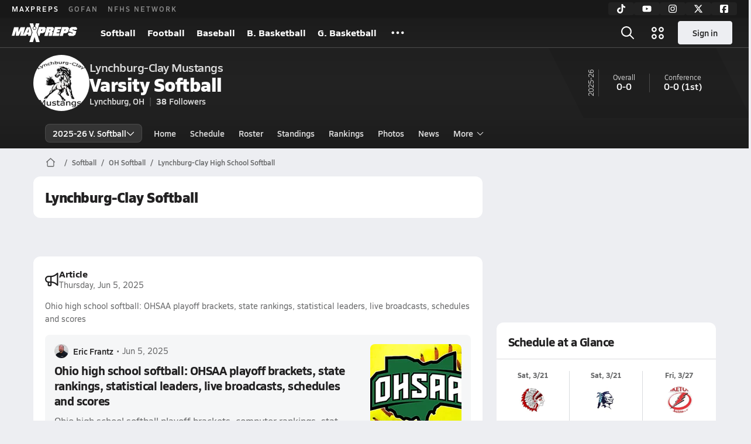

--- FILE ---
content_type: text/html; charset=utf-8
request_url: https://www.maxpreps.com/oh/lynchburg/lynchburg-clay-mustangs/softball/
body_size: 42389
content:
<!DOCTYPE html><html lang="en"><head><meta charSet="utf-8" data-next-head=""/><meta name="viewport" content="width=device-width, initial-scale=1" data-next-head=""/><script src="https://c.amazon-adsystem.com/aax2/apstag.js" async=""></script><script src="https://securepubads.g.doubleclick.net/tag/js/gpt.js" async=""></script><meta name="robots" content="max-image-preview:large" data-next-head=""/><meta name="requestContext" content="{&quot;deviceType&quot;:&quot;desktop&quot;,&quot;appType&quot;:0}" data-next-head=""/><meta name="targeting" content="{&quot;hierarchy&quot;:&quot;team/team-home/team-home&quot;,&quot;tracking&quot;:&quot;team/team-home/team-home&quot;,&quot;section&quot;:&quot;team&quot;,&quot;pagetype&quot;:&quot;team_home&quot;,&quot;activity&quot;:&quot;softball&quot;,&quot;state&quot;:&quot;oh&quot;,&quot;gnd&quot;:&quot;girls&quot;,&quot;mpschoolid&quot;:&quot;32ddacd5-b393-4981-a608-b047d128cad6&quot;,&quot;areDisplayAdsEnabled&quot;:true,&quot;env&quot;:&quot;prod&quot;}" data-next-head=""/><link as="image" rel="preload" href="https://image.maxpreps.io/school-mascot/3/2/d/32ddacd5-b393-4981-a608-b047d128cad6.gif?version=635247761400000000&amp;width=128&amp;height=128&amp;auto=webp&amp;format=pjpg" data-next-head=""/><link rel="canonical" href="https://www.maxpreps.com/oh/lynchburg/lynchburg-clay-mustangs/softball/" data-next-head=""/><title data-next-head="">Lynchburg-Clay High School (OH)  Softball</title><meta name="description" content="See the Lynchburg-Clay Mustangs&#x27;s  softball schedule, roster, rankings, standings and more on MaxPreps.com" data-next-head=""/><meta name="branch:deeplink:maxpreps_context" content="team" data-next-head=""/><meta name="branch:deeplink:maxpreps_school_id" content="32ddacd5-b393-4981-a608-b047d128cad6" data-next-head=""/><meta name="branch:deeplink:maxpreps_ssid" content="a19da845-3212-4153-9dab-40532876c917" data-next-head=""/><meta name="branch:deeplink:maxpreps_tab" content="1" data-next-head=""/><link rel="preconnect" href="https://asset.maxpreps.io" crossorigin="anonymous"/><link rel="preconnect" href="https://asset.maxpreps.io"/><link rel="preconnect" href="https://image.maxpreps.io"/><link rel="icon" sizes="180x180" href="https://asset.maxpreps.io/includes/images/icons/xman-white-background-180x180.png"/><link rel="preload" href="https://asset.maxpreps.io/includes/font/siro_regular_macroman/siro-regular-webfont.woff2" as="font" type="font/woff2" crossorigin=""/><link rel="preload" href="https://asset.maxpreps.io/includes/font/siro_semibold_macroman/siro-semibold-webfont.woff2" as="font" type="font/woff2" crossorigin=""/><link rel="preload" href="https://asset.maxpreps.io/includes/font/siro_bold_macroman/siro-bold-webfont.woff2" as="font" type="font/woff2" crossorigin=""/><link rel="preload" href="https://asset.maxpreps.io/includes/font/siro_extrabold_macroman/siro-extrabold-webfont.woff2" as="font" type="font/woff2" crossorigin=""/><style>@font-face{font-family: Siro;src:url(https://asset.maxpreps.io/includes/font/siro_regular_macroman/siro-regular-webfont.woff2) format('woff2'),url(https://asset.maxpreps.io/includes/font/siro_regular_macroman/siro-regular-webfont.woff) format('woff');font-weight:100 499;font-style:normal;font-display:swap;}
@font-face{font-family: Siro;src:url(https://asset.maxpreps.io/includes/font/siro_semibold_macroman/siro-semibold-webfont.woff2) format('woff2'),url(https://asset.maxpreps.io/includes/font/siro_semibold_macroman/siro-semibold-webfont.woff) format('woff');font-weight:500 599;font-style:normal;font-display:swap;}
@font-face{font-family: Siro;src:url(https://asset.maxpreps.io/includes/font/siro_bold_macroman/siro-bold-webfont.woff2) format('woff2'),url(https://asset.maxpreps.io/includes/font/siro_bold_macroman/siro-bold-webfont.woff) format('woff');font-weight:600 799;font-style:normal;font-display:swap;}
@font-face{font-family: Siro;src:url(https://asset.maxpreps.io/includes/font/siro_extrabold_macroman/siro-extrabold-webfont.woff2) format('woff2'),url(https://asset.maxpreps.io/includes/font/siro_extrabold_macroman/siro-extrabold-webfont.woff) format('woff');font-weight:800 900;font-style:normal;font-display:swap;}</style><style id="static-normalize-style">/*! modern-normalize v2.0.0 | MIT License | https://github.com/sindresorhus/modern-normalize */progress,sub,sup{vertical-align:baseline}*,::after,::before{box-sizing:border-box}html{font-family:system-ui,'Segoe UI',Roboto,Helvetica,Arial,sans-serif,'Apple Color Emoji','Segoe UI Emoji';line-height:1.15;-webkit-text-size-adjust:100%;-moz-tab-size:4;tab-size:4}body{margin:0}hr{height:0;color:inherit}abbr[title]{text-decoration:underline dotted}b,strong{font-weight:bolder}code,kbd,pre,samp{font-family:ui-monospace,SFMono-Regular,Consolas,'Liberation Mono',Menlo,monospace;font-size:1em}small{font-size:80%}sub,sup{font-size:75%;line-height:0;position:relative}sub{bottom:-.25em}sup{top:-.5em}table{text-indent:0;border-color:inherit}button,input,optgroup,select,textarea{font-family:inherit;font-size:100%;line-height:1.15;margin:0}button,select{text-transform:none}[type=button],[type=reset],[type=submit],button{-webkit-appearance:button}::-moz-focus-inner{border-style:none;padding:0}:-moz-focusring{outline:ButtonText dotted 1px}:-moz-ui-invalid{box-shadow:none}legend{padding:0}::-webkit-inner-spin-button,::-webkit-outer-spin-button{height:auto}[type=search]{-webkit-appearance:textfield;outline-offset:-2px}::-webkit-search-decoration{-webkit-appearance:none}::-webkit-file-upload-button{-webkit-appearance:button;font:inherit}summary{display:list-item}</style><style id="static-fa-style">.fa-layers,.svg-inline--fa{vertical-align:-.125em;width:var(--fa-width,1.25em);height:1em}.fa-li,.svg-inline--fa.fa-li{inset-inline-start:calc(-1 * var(--fa-li-width,2em))}.fa-layers,.fa-li{text-align:center}.fa-inverse,.fa-layers-counter{color:var(--fa-inverse,#fff)}:host,:root{--fa-font-solid:normal 900 1em/1 "Font Awesome 7 Free";--fa-font-regular:normal 400 1em/1 "Font Awesome 7 Free";--fa-font-light:normal 300 1em/1 "Font Awesome 7 Pro";--fa-font-thin:normal 100 1em/1 "Font Awesome 7 Pro";--fa-font-duotone:normal 900 1em/1 "Font Awesome 7 Duotone";--fa-font-duotone-regular:normal 400 1em/1 "Font Awesome 7 Duotone";--fa-font-duotone-light:normal 300 1em/1 "Font Awesome 7 Duotone";--fa-font-duotone-thin:normal 100 1em/1 "Font Awesome 7 Duotone";--fa-font-brands:normal 400 1em/1 "Font Awesome 7 Brands";--fa-font-sharp-solid:normal 900 1em/1 "Font Awesome 7 Sharp";--fa-font-sharp-regular:normal 400 1em/1 "Font Awesome 7 Sharp";--fa-font-sharp-light:normal 300 1em/1 "Font Awesome 7 Sharp";--fa-font-sharp-thin:normal 100 1em/1 "Font Awesome 7 Sharp";--fa-font-sharp-duotone-solid:normal 900 1em/1 "Font Awesome 7 Sharp Duotone";--fa-font-sharp-duotone-regular:normal 400 1em/1 "Font Awesome 7 Sharp Duotone";--fa-font-sharp-duotone-light:normal 300 1em/1 "Font Awesome 7 Sharp Duotone";--fa-font-sharp-duotone-thin:normal 100 1em/1 "Font Awesome 7 Sharp Duotone";--fa-font-slab-regular:normal 400 1em/1 "Font Awesome 7 Slab";--fa-font-slab-press-regular:normal 400 1em/1 "Font Awesome 7 Slab Press";--fa-font-whiteboard-semibold:normal 600 1em/1 "Font Awesome 7 Whiteboard";--fa-font-thumbprint-light:normal 300 1em/1 "Font Awesome 7 Thumbprint";--fa-font-notdog-solid:normal 900 1em/1 "Font Awesome 7 Notdog";--fa-font-notdog-duo-solid:normal 900 1em/1 "Font Awesome 7 Notdog Duo";--fa-font-etch-solid:normal 900 1em/1 "Font Awesome 7 Etch";--fa-font-jelly-regular:normal 400 1em/1 "Font Awesome 7 Jelly";--fa-font-jelly-fill-regular:normal 400 1em/1 "Font Awesome 7 Jelly Fill";--fa-font-jelly-duo-regular:normal 400 1em/1 "Font Awesome 7 Jelly Duo";--fa-font-chisel-regular:normal 400 1em/1 "Font Awesome 7 Chisel"}.svg-inline--fa{box-sizing:content-box;display:var(--fa-display,inline-block);overflow:visible}.fa-layers,.fa-stack{display:inline-block}.svg-inline--fa.fa-2xs{vertical-align:.1em}.svg-inline--fa.fa-xs{vertical-align:0}.svg-inline--fa.fa-sm{vertical-align:-.0714285714em}.svg-inline--fa.fa-lg{vertical-align:-.2em}.svg-inline--fa.fa-xl{vertical-align:-.25em}.svg-inline--fa.fa-2xl{vertical-align:-.3125em}.fa-pull-left,.fa-pull-start,.svg-inline--fa .fa-pull-start,.svg-inline--fa.fa-pull-left{float:inline-start;margin-inline-end:var(--fa-pull-margin,.3em)}.fa-pull-end,.fa-pull-right,.svg-inline--fa .fa-pull-end,.svg-inline--fa.fa-pull-right{float:inline-end;margin-inline-start:var(--fa-pull-margin,.3em)}.svg-inline--fa.fa-li{width:var(--fa-li-width,2em);inset-block-start:0.25em}.fa-layers-counter,.fa-layers-text{display:inline-block;position:absolute;text-align:center}.fa-layers,.fa-ul>li{position:relative}.fa-layers .svg-inline--fa{inset:0;margin:auto;position:absolute;transform-origin:center center}.fa-layers-text{left:50%;top:50%;transform:translate(-50%,-50%);transform-origin:center center}.fa-layers-counter{background-color:var(--fa-counter-background-color,#ff253a);border-radius:var(--fa-counter-border-radius,1em);box-sizing:border-box;line-height:var(--fa-counter-line-height, 1);max-width:var(--fa-counter-max-width,5em);min-width:var(--fa-counter-min-width,1.5em);overflow:hidden;padding:var(--fa-counter-padding,.25em .5em);right:var(--fa-right,0);text-overflow:ellipsis;top:var(--fa-top,0);transform:scale(var(--fa-counter-scale,.25));transform-origin:top right}.fa-layers-bottom-right{bottom:var(--fa-bottom,0);right:var(--fa-right,0);top:auto;transform:scale(var(--fa-layers-scale,.25));transform-origin:bottom right}.fa-layers-bottom-left,.fa-layers-top-right{transform:scale(var(--fa-layers-scale,.25))}.fa-layers-bottom-left{bottom:var(--fa-bottom,0);left:var(--fa-left,0);right:auto;top:auto;transform-origin:bottom left}.fa-layers-top-right{top:var(--fa-top,0);right:var(--fa-right,0);transform-origin:top right}.fa-layers-top-left{left:var(--fa-left,0);right:auto;top:var(--fa-top,0);transform:scale(var(--fa-layers-scale,.25));transform-origin:top left}.fa-1x{font-size:1em}.fa-2x{font-size:2em}.fa-3x{font-size:3em}.fa-4x{font-size:4em}.fa-5x{font-size:5em}.fa-6x{font-size:6em}.fa-7x{font-size:7em}.fa-8x{font-size:8em}.fa-9x{font-size:9em}.fa-10x{font-size:10em}.fa-2xs{font-size:calc(10 / 16 * 1em);line-height:calc(1 / 10 * 1em);vertical-align:calc((6 / 10 - .375) * 1em)}.fa-xs{font-size:calc(12 / 16 * 1em);line-height:calc(1 / 12 * 1em);vertical-align:calc((6 / 12 - .375) * 1em)}.fa-sm{font-size:calc(14 / 16 * 1em);line-height:calc(1 / 14 * 1em);vertical-align:calc((6 / 14 - .375) * 1em)}.fa-lg{font-size:calc(20 / 16 * 1em);line-height:calc(1 / 20 * 1em);vertical-align:calc((6 / 20 - .375) * 1em)}.fa-xl{font-size:calc(24 / 16 * 1em);line-height:calc(1 / 24 * 1em);vertical-align:calc((6 / 24 - .375) * 1em)}.fa-2xl{font-size:calc(32 / 16 * 1em);line-height:calc(1 / 32 * 1em);vertical-align:calc((6 / 32 - .375) * 1em)}.fa-width-auto{--fa-width:auto}.fa-fw,.fa-width-fixed{--fa-width:1.25em}.fa-ul{list-style-type:none;margin-inline-start:var(--fa-li-margin,2.5em);padding-inline-start:0}.fa-li{position:absolute;width:var(--fa-li-width,2em);line-height:inherit}.fa-border{border-color:var(--fa-border-color,#eee);border-radius:var(--fa-border-radius,.1em);border-style:var(--fa-border-style,solid);border-width:var(--fa-border-width,.0625em);box-sizing:var(--fa-border-box-sizing,content-box);padding:var(--fa-border-padding,.1875em .25em)}.fa-spin{animation-name:fa-spin;animation-delay:var(--fa-animation-delay, 0s);animation-direction:var(--fa-animation-direction,normal);animation-duration:var(--fa-animation-duration, 2s);animation-iteration-count:var(--fa-animation-iteration-count,infinite);animation-timing-function:var(--fa-animation-timing,linear)}@media (prefers-reduced-motion:reduce){.fa-spin{animation:none!important;transition:none!important}}@keyframes fa-spin{0%{transform:rotate(0)}100%{transform:rotate(360deg)}}.fa-rotate-90{transform:rotate(90deg)}.fa-rotate-180{transform:rotate(180deg)}.fa-rotate-270{transform:rotate(270deg)}.fa-flip-horizontal{transform:scale(-1,1)}.fa-flip-vertical{transform:scale(1,-1)}.fa-flip-both,.fa-flip-horizontal.fa-flip-vertical{transform:scale(-1,-1)}.fa-rotate-by{transform:rotate(var(--fa-rotate-angle,0))}.svg-inline--fa .fa-primary{fill:var(--fa-primary-color,currentColor);opacity:var(--fa-primary-opacity, 1)}.svg-inline--fa .fa-secondary,.svg-inline--fa.fa-swap-opacity .fa-primary{opacity:var(--fa-secondary-opacity, .4)}.svg-inline--fa .fa-secondary{fill:var(--fa-secondary-color,currentColor)}.svg-inline--fa.fa-swap-opacity .fa-secondary{opacity:var(--fa-primary-opacity, 1)}.svg-inline--fa mask .fa-primary,.svg-inline--fa mask .fa-secondary{fill:black}.svg-inline--fa.fa-inverse{fill:var(--fa-inverse,#fff)}.fa-stack{height:2em;line-height:2em;position:relative;vertical-align:middle;width:2.5em}.svg-inline--fa.fa-stack-1x{--fa-width:1.25em;height:1em;width:var(--fa-width)}.svg-inline--fa.fa-stack-2x{--fa-width:2.5em;height:2em;width:var(--fa-width)}.fa-stack-1x,.fa-stack-2x{inset:0;margin:auto;position:absolute;z-index:var(--fa-stack-z-index,auto)}</style><style id="static-mp-style">*{margin:0;padding:0;border:0;font:inherit;vertical-align:baseline}html{scroll-behavior:smooth}article,aside,details,figcaption,figure,footer,header,hgroup,menu,nav,section{display:block}body{font-family:Siro,Arial,Helvetica,sans-serif!important;font-variant:normal;font-size:14px;}ol,ul{list-style:none}blockquote,q{quotes:none}blockquote::after,blockquote::before,q::after,q::before{content:'';content:none}table{border-collapse:collapse;border-spacing:0}button{cursor:pointer}a{text-decoration:none}#onetrust-consent-sdk{pointer-events:initial;}.sr-only{position:absolute;width:1px;height:1px;padding:0;margin:-1px;overflow:hidden;clip:rect(0,0,0,0);white-space:nowrap;border-width:0}</style><style id="dynamic-mp-style"> :root { --font-weight-regular:400;--font-weight-semibold:500;--font-weight-bold:700;--font-weight-heavy:800;--line-height-none:1;--line-height-normal:1.3;--line-height-comfy:1.6;--spacing-25:4px;--spacing-50:8px;--spacing-75:12px;--spacing-100:16px;--spacing-125:20px;--spacing-150:24px;--spacing-200:32px;--spacing-250:40px;--spacing-300:48px;--spacing-400:64px;--spacing-600:96px;--spacing-800:128px; accent-color:#E10500; } .heading_500_xbold {font-size:80px;line-height:var(--line-height-normal);font-weight:var(--font-weight-heavy); letter-spacing: -0.03rem; }.heading_300_xbold {font-size:48px;line-height:var(--line-height-normal);font-weight:var(--font-weight-heavy); letter-spacing: -0.03rem; }.heading_200_xbold {font-size:32px;line-height:var(--line-height-normal);font-weight:var(--font-weight-heavy); letter-spacing: -0.03rem; }.heading_150_xbold {font-size:24px;line-height:var(--line-height-normal);font-weight:var(--font-weight-heavy); letter-spacing: -0.03rem; }.heading_125_bold {font-size:20px;line-height:var(--line-height-normal);font-weight:var(--font-weight-bold); letter-spacing: -0.03rem; }.heading_100_bold {font-size:16px;line-height:var(--line-height-normal);font-weight:var(--font-weight-bold); }.heading_90_bold {font-size:14px;line-height:var(--line-height-normal);font-weight:var(--font-weight-bold); }.heading_75_bold {font-size:12px;line-height:var(--line-height-normal);font-weight:var(--font-weight-bold); }.heading_125_semibold {font-size:20px;line-height:var(--line-height-normal);font-weight:var(--font-weight-semibold); letter-spacing: -0.03rem; }.heading_100_semibold {font-size:16px;line-height:var(--line-height-normal);font-weight:var(--font-weight-semibold); }.heading_90_semibold {font-size:14px;line-height:var(--line-height-normal);font-weight:var(--font-weight-semibold); }.heading_75_semibold {font-size:12px;line-height:var(--line-height-normal);font-weight:var(--font-weight-semibold); }.body_110_reg {font-size:18px;line-height:var(--line-height-comfy);font-weight:var(--font-weight-regular); }.body_100_reg {font-size:16px;line-height:var(--line-height-comfy);font-weight:var(--font-weight-regular); }.body_90_reg {font-size:14px;line-height:var(--line-height-comfy);font-weight:var(--font-weight-regular); }.action_100_semibold {font-size:16px;line-height:var(--line-height-normal);font-weight:var(--font-weight-semibold); }.action_90_semibold {font-size:14px;line-height:var(--line-height-normal);font-weight:var(--font-weight-semibold); }.action_75_semibold {font-size:12px;line-height:var(--line-height-normal);font-weight:var(--font-weight-semibold); }.detail_125_reg {font-size:20px;line-height:var(--line-height-normal);font-weight:var(--font-weight-regular); letter-spacing: -0.03rem; }.detail_100_reg {font-size:16px;line-height:var(--line-height-normal);font-weight:var(--font-weight-regular); }.detail_90_reg {font-size:14px;line-height:var(--line-height-normal);font-weight:var(--font-weight-regular); }.detail_75_reg {font-size:12px;line-height:var(--line-height-normal);font-weight:var(--font-weight-regular); }.detail_125_bold {font-size:20px;line-height:var(--line-height-normal);font-weight:var(--font-weight-bold); letter-spacing: -0.03rem; }.detail_100_bold {font-size:16px;line-height:var(--line-height-normal);font-weight:var(--font-weight-bold); }.detail_90_bold {font-size:14px;line-height:var(--line-height-normal);font-weight:var(--font-weight-bold); }.detail_75_bold {font-size:12px;line-height:var(--line-height-normal);font-weight:var(--font-weight-bold); } .card-padding { padding: var(--spacing-125); } .card-padding-x { padding: 0 var(--spacing-125); } .card-margin-y { margin: var(--spacing-100) 0; } body { color: #212021; background-color: #EDEEF2; font-weight:var(--font-weight-regular); line-height:var(--line-height-normal); }</style><link href="https://01.cdn.mediatradecraft.com/maxpreps/main/main.css" rel="stylesheet"/><script id="tealium-init-script">
  var utag_data = utag_data || {};
  utag_data.pageUrl = window.location.href;
</script><script id="ld+json" type="application/ld+json">{"@context":"https://schema.org","@type":"ProfilePage","dateModified":"2026-01-22T01:40:35+00:00","mainEntity":{"@type":"SportsTeam","name":"Lynchburg-Clay High School","image":{"@type":"ImageObject","url":"https://image.maxpreps.io/school-mascot/3/2/d/32ddacd5-b393-4981-a608-b047d128cad6.gif?version=635247761400000000&width=1024&height=1024"},"url":"https://www.maxpreps.com/oh/lynchburg/lynchburg-clay-mustangs/softball/","address":{"@type":"PostalAddress","name":"Lynchburg-Clay High School","telephone":"(937) 364-2335","addressCountry":"US","addressLocality":"Lynchburg","addressRegion":"OH","postalCode":"45142","streetAddress":"6762 St Rt 134 South"},"parentOrganization":{"@type":"HighSchool","url":"https://www.maxpreps.com/oh/lynchburg/lynchburg-clay-mustangs/"},"telephone":"(937) 364-2335","sport":"Softball","coach":{"@type":"Person"},"gender":"https://schema.org/Female"}}</script><noscript data-n-css=""></noscript><script defer="" noModule="" src="https://asset.maxpreps.io/_next/static/chunks/polyfills-42372ed130431b0a.js"></script><script defer="" src="https://asset.maxpreps.io/_next/static/chunks/3522-f854a2a5e360f7fb.js"></script><script defer="" src="https://asset.maxpreps.io/_next/static/chunks/1669.03eb8cdb82fb7ec7.js"></script><script defer="" src="https://asset.maxpreps.io/_next/static/chunks/6053.aac67dbd197a9929.js"></script><script defer="" src="https://asset.maxpreps.io/_next/static/chunks/3643.7b580506656c145f.js"></script><script defer="" src="https://asset.maxpreps.io/_next/static/chunks/4849.081d2d1b554e7f5e.js"></script><script defer="" src="https://asset.maxpreps.io/_next/static/chunks/5462.95288de28d1519b3.js"></script><script defer="" src="https://asset.maxpreps.io/_next/static/chunks/1791.215fcbdcc0e2dc23.js"></script><script src="https://asset.maxpreps.io/_next/static/chunks/webpack-8bd3b81411ee3ad6.js" defer=""></script><script src="https://asset.maxpreps.io/_next/static/chunks/framework-069670ff8b1597ab.js" defer=""></script><script src="https://asset.maxpreps.io/_next/static/chunks/main-e0b419e2e97bf82b.js" defer=""></script><script src="https://asset.maxpreps.io/_next/static/chunks/pages/_app-b0417b6a7504acef.js" defer=""></script><script src="https://asset.maxpreps.io/_next/static/chunks/1061-9f7a84abb7c76014.js" defer=""></script><script src="https://asset.maxpreps.io/_next/static/chunks/7914-ad66daa1809b238a.js" defer=""></script><script src="https://asset.maxpreps.io/_next/static/chunks/1460-73d504fbe84769d8.js" defer=""></script><script src="https://asset.maxpreps.io/_next/static/chunks/4587-9c3709a0470b8965.js" defer=""></script><script src="https://asset.maxpreps.io/_next/static/chunks/36-f886e26471225b1f.js" defer=""></script><script src="https://asset.maxpreps.io/_next/static/chunks/1122-ccd6a31449c223de.js" defer=""></script><script src="https://asset.maxpreps.io/_next/static/chunks/586-c138a7f4a10a92ad.js" defer=""></script><script src="https://asset.maxpreps.io/_next/static/chunks/5436-3ffde779fd4fc1ae.js" defer=""></script><script src="https://asset.maxpreps.io/_next/static/chunks/1767-3cb855acf52171d6.js" defer=""></script><script src="https://asset.maxpreps.io/_next/static/chunks/5209-1e3d8a0e752c1f15.js" defer=""></script><script src="https://asset.maxpreps.io/_next/static/chunks/4667-d03ac32c4b7b09b8.js" defer=""></script><script src="https://asset.maxpreps.io/_next/static/chunks/9313-c0c25b727f090860.js" defer=""></script><script src="https://asset.maxpreps.io/_next/static/chunks/7397-f2af89cd6249afe8.js" defer=""></script><script src="https://asset.maxpreps.io/_next/static/chunks/4089-26e67c6fcd836552.js" defer=""></script><script src="https://asset.maxpreps.io/_next/static/chunks/6091-34fe3f9a7e32ed2d.js" defer=""></script><script src="https://asset.maxpreps.io/_next/static/chunks/1111-61f9c86988bdafd7.js" defer=""></script><script src="https://asset.maxpreps.io/_next/static/chunks/7494-59e68ba6db5fb924.js" defer=""></script><script src="https://asset.maxpreps.io/_next/static/chunks/1811-3a0be51d65100e0d.js" defer=""></script><script src="https://asset.maxpreps.io/_next/static/chunks/9546-777a489c57b3c489.js" defer=""></script><script src="https://asset.maxpreps.io/_next/static/chunks/pages/team-5075b2e15dc24ef4.js" defer=""></script><script src="https://asset.maxpreps.io/_next/static/1769192072/_buildManifest.js" defer=""></script><script src="https://asset.maxpreps.io/_next/static/1769192072/_ssgManifest.js" defer=""></script><style data-styled="" data-styled-version="6.1.19">.kPDlSk{padding-top:var(--spacing-125);color:#212021;}/*!sc*/
.kPDlSk .query-container{container-type:inline-size;z-index:1;position:relative;}/*!sc*/
.kPDlSk .top,.kPDlSk .bottom{display:flex;align-items:center;gap:var(--spacing-50);}/*!sc*/
.kPDlSk .bottom{margin-top:var(--spacing-50);justify-content:space-between;}/*!sc*/
.kPDlSk .title{display:inline-block;}/*!sc*/
.kPDlSk h1{font-size:24px;line-height:var(--line-height-normal);font-weight:var(--font-weight-heavy);letter-spacing:-0.03rem;}/*!sc*/
@container (inline-size >= 768px){.kPDlSk h1{font-size:32px;line-height:var(--line-height-normal);font-weight:var(--font-weight-heavy);letter-spacing:-0.03rem;}}/*!sc*/
.kPDlSk h2{font-size:20px;line-height:var(--line-height-normal);font-weight:var(--font-weight-bold);letter-spacing:-0.03rem;}/*!sc*/
@container (inline-size >= 768px){.kPDlSk h2{font-size:24px;line-height:var(--line-height-normal);font-weight:var(--font-weight-heavy);letter-spacing:-0.03rem;}}/*!sc*/
.kPDlSk .sub-title{margin-top:var(--spacing-50);color:#656667;font-size:14px;line-height:var(--line-height-normal);font-weight:var(--font-weight-regular);}/*!sc*/
.kPDlSk .top-right{margin-left:auto;padding-left:var(--spacing-100);}/*!sc*/
.flOeOL{padding-top:var(--spacing-125);color:#212021;border-bottom:1px solid #D9DBDE;padding-bottom:16px;}/*!sc*/
.flOeOL .query-container{container-type:inline-size;z-index:1;position:relative;}/*!sc*/
.flOeOL .top,.flOeOL .bottom{display:flex;align-items:center;gap:var(--spacing-50);}/*!sc*/
.flOeOL .bottom{margin-top:var(--spacing-50);justify-content:space-between;}/*!sc*/
.flOeOL .title{display:inline-block;}/*!sc*/
.flOeOL h1{font-size:24px;line-height:var(--line-height-normal);font-weight:var(--font-weight-heavy);letter-spacing:-0.03rem;}/*!sc*/
@container (inline-size >= 768px){.flOeOL h1{font-size:32px;line-height:var(--line-height-normal);font-weight:var(--font-weight-heavy);letter-spacing:-0.03rem;}}/*!sc*/
.flOeOL h2{font-size:20px;line-height:var(--line-height-normal);font-weight:var(--font-weight-bold);letter-spacing:-0.03rem;}/*!sc*/
@container (inline-size >= 768px){.flOeOL h2{font-size:24px;line-height:var(--line-height-normal);font-weight:var(--font-weight-heavy);letter-spacing:-0.03rem;}}/*!sc*/
.flOeOL .sub-title{margin-top:var(--spacing-50);color:#656667;font-size:14px;line-height:var(--line-height-normal);font-weight:var(--font-weight-regular);}/*!sc*/
.flOeOL .top-right{margin-left:auto;padding-left:var(--spacing-100);}/*!sc*/
data-styled.g1[id="sc-bdf29f4-0"]{content:"kPDlSk,flOeOL,"}/*!sc*/
.iWqCjj{width:100%;border-radius:12px;background-color:#FFFFFF;color:#212021;container-name:card;container-type:inline-size;}/*!sc*/
data-styled.g2[id="sc-d7523cc7-0"]{content:"iWqCjj,"}/*!sc*/
.gIXOLo{display:flex;justify-content:center;min-height:50px;margin:var(--spacing-50) 0;}/*!sc*/
@container (inline-size >= 768px){.gIXOLo{margin:var(--spacing-100) 0;}}/*!sc*/
.idmAia{display:flex;justify-content:center;min-height:250px;min-width:300px;margin:var(--spacing-50) 0;}/*!sc*/
@container (inline-size >= 768px){.idmAia{margin:var(--spacing-100) 0;}}/*!sc*/
.eYivQL{display:flex;justify-content:center;margin:var(--spacing-50) 0;}/*!sc*/
@container (inline-size >= 768px){.eYivQL{margin:var(--spacing-100) 0;}}/*!sc*/
data-styled.g3[id="sc-b77c7e06-0"]{content:"gIXOLo,idmAia,eYivQL,"}/*!sc*/
:root{--themeNavLight:#222222;}/*!sc*/
data-styled.g4[id="sc-global-giBVFz1"]{content:"sc-global-giBVFz1,"}/*!sc*/
.gafThl{display:inline-flex;width:16px;height:16px;}/*!sc*/
.gafThl .icon-placeholder,.gafThl .x-mi{width:16px;height:16px;}/*!sc*/
.klEezt{display:inline-flex;}/*!sc*/
.gNWEjt{display:inline-flex;width:24px;height:24px;}/*!sc*/
.gNWEjt .icon-placeholder,.gNWEjt .x-mi{width:24px;height:24px;}/*!sc*/
.gXuzkV{display:inline-flex;width:22px;height:22px;}/*!sc*/
.gXuzkV .icon-placeholder,.gXuzkV .x-mi{width:22px;height:22px;}/*!sc*/
.klzCPZ{display:inline-flex;width:14px;height:14px;}/*!sc*/
.klzCPZ .icon-placeholder,.klzCPZ .x-mi{width:14px;height:14px;}/*!sc*/
.jfqlWx{display:inline-flex;width:12px;height:12px;}/*!sc*/
.jfqlWx .icon-placeholder,.jfqlWx .x-mi{width:12px;height:12px;}/*!sc*/
.jTgWYF{display:inline-flex;width:20px;height:20px;}/*!sc*/
.jTgWYF .icon-placeholder,.jTgWYF .x-mi{width:20px;height:20px;}/*!sc*/
.gRgFeh{display:inline-flex;width:19.2px;height:19.2px;}/*!sc*/
.gRgFeh .icon-placeholder,.gRgFeh .x-mi{width:19.2px;height:19.2px;}/*!sc*/
data-styled.g6[id="sc-50941e4e-0"]{content:"gafThl,klEezt,gNWEjt,gXuzkV,klzCPZ,jfqlWx,jTgWYF,gRgFeh,"}/*!sc*/
.gJYGCG{appearance:none;cursor:pointer;}/*!sc*/
data-styled.g7[id="sc-e3226096-0"]{content:"gJYGCG,"}/*!sc*/
.hlDeFQ{appearance:none;background-color:transparent;cursor:pointer;color:var(--data-color);}/*!sc*/
.hlDeFQ:hover{color:var(--data-hover-color);}/*!sc*/
.hlDeFQ:active{color:#A6A9AD;}/*!sc*/
.ljRkqy{appearance:none;background-color:transparent;cursor:pointer;color:var(--data-color);}/*!sc*/
.ljRkqy:hover{color:var(--data-hover-color);text-decoration:underline;}/*!sc*/
.ljRkqy:active{color:#A6A9AD;}/*!sc*/
.fBOAqy{appearance:none;background-color:transparent;cursor:pointer;color:var(--data-color);text-decoration:underline;}/*!sc*/
.fBOAqy:hover{color:var(--data-hover-color);}/*!sc*/
.fBOAqy:active{color:#A6A9AD;}/*!sc*/
data-styled.g8[id="sc-63c3c392-0"]{content:"hlDeFQ,ljRkqy,fBOAqy,"}/*!sc*/
.cAEaZy{appearance:none;background-color:transparent;cursor:pointer;color:var(--data-color);}/*!sc*/
.cAEaZy:hover{color:var(--data-hover-color);}/*!sc*/
.cAEaZy:active{color:#A6A9AD;}/*!sc*/
.gXTzQI{appearance:none;background-color:transparent;cursor:pointer;color:var(--data-color);text-decoration:underline;}/*!sc*/
.gXTzQI:hover{color:var(--data-hover-color);}/*!sc*/
.gXTzQI:active{color:#A6A9AD;}/*!sc*/
.ctOOgc{appearance:none;background-color:transparent;cursor:pointer;color:var(--data-color);}/*!sc*/
.ctOOgc:hover{color:var(--data-hover-color);text-decoration:underline;}/*!sc*/
.ctOOgc:active{color:#A6A9AD;}/*!sc*/
data-styled.g10[id="sc-63c3c392-2"]{content:"cAEaZy,gXTzQI,ctOOgc,"}/*!sc*/
.bEAjst{font-size:12px;line-height:var(--line-height-normal);font-weight:var(--font-weight-semibold);display:flex;align-items:stretch;justify-content:center;margin:8px 0 0;min-height:32px;}/*!sc*/
.bEAjst .mobile-portal{position:relative;}/*!sc*/
data-styled.g12[id="sc-8097d908-1"]{content:"bEAjst,"}/*!sc*/
.ggUtfm{margin:0 auto;display:flex;align-items:stretch;flex-flow:row nowrap;overflow:auto;width:100%;z-index:1;position:relative;}/*!sc*/
@media (min-width: 1280px){.ggUtfm{max-width:1155px;}}/*!sc*/
.ggUtfm>li{display:flex;align-items:center;}/*!sc*/
.ggUtfm>li::before{content:'/';color:#656667;}/*!sc*/
.ggUtfm>li:first-child::before{content:'';}/*!sc*/
.ggUtfm a,.ggUtfm span{padding:0 8px;color:#656667;white-space:nowrap;display:flex;align-items:center;line-height:32px;}/*!sc*/
.ggUtfm .x-mi{display:block;height:32px;}/*!sc*/
data-styled.g13[id="sc-8097d908-2"]{content:"ggUtfm,"}/*!sc*/
.bbnnmO{display:flex;justify-content:center;row-gap:var(--spacing-50);flex-wrap:wrap;color:#FFFFFF;white-space:nowrap;text-transform:uppercase;font-size:14px;line-height:var(--line-height-normal);font-weight:var(--font-weight-semibold);}/*!sc*/
.bbnnmO::after,.bbnnmO::before{content:'';width:100%;order:1;display:block;}/*!sc*/
.bbnnmO .item:nth-child(2n)::before{content:'|';margin:0 var(--spacing-50);}/*!sc*/
.bbnnmO .item:nth-child(n + 3){order:1;}/*!sc*/
.bbnnmO .item:nth-child(n + 5){order:2;}/*!sc*/
.bbnnmO .item.full-row{flex:0 0 100%;}/*!sc*/
.bbnnmO .item.full-row::before{content:'';margin:0;}/*!sc*/
@media only screen and (min-width:1120px){.bbnnmO::before{content:none;}.bbnnmO .item:nth-child(n){order:initial;flex:initial;}.bbnnmO .item:nth-child(n)::before{content:'';margin:0;}.bbnnmO .item:nth-child(n + 2)::before{content:'|';margin:0 var(--spacing-50);}}/*!sc*/
data-styled.g15[id="sc-8efd2304-0"]{content:"bbnnmO,"}/*!sc*/
.kdrrYu{content-visibility:auto;contain-intrinsic-size:clamp(400px, calc(100vh - 100px), 540px);position:relative;padding:72px 50px 50px 50px;height:clamp(400px, calc(100vh - 100px), 540px);box-sizing:border-box;background:var(--themeNavLight,#E10500);display:flex;justify-content:space-between;align-items:center;flex-flow:column nowrap;text-align:center;color:#FFFFFF;}/*!sc*/
.kdrrYu a{color:#FFFFFF;text-decoration:none;}/*!sc*/
.kdrrYu a:hover{color:#FFFFFF;opacity:0.6;}/*!sc*/
.kdrrYu .legalese{-webkit-font-smoothing:antialiased;font-size:12px;line-height:var(--line-height-normal);font-weight:var(--font-weight-regular);}/*!sc*/
.kdrrYu .legalese .copyright{color:#FFFFFF;margin:0 0 8px;}/*!sc*/
.kdrrYu .mp-logo>img{width:175px;height:50px;display:block;}/*!sc*/
.kdrrYu .mp-logo>img:hover{opacity:0.6;}/*!sc*/
.kdrrYu .play-on-logo{display:inline-block;width:150px;height:54px;margin-left:-26px;}/*!sc*/
.kdrrYu .social{display:flex;gap:20px;justify-content:center;flex-wrap:nowrap;color:#FFFFFF;}/*!sc*/
@media only screen and (min-width:480px){.kdrrYu .social{gap:40px;}.kdrrYu .social>a span,.kdrrYu .social>a svg{width:32px;height:32px;}}/*!sc*/
data-styled.g16[id="sc-8efd2304-1"]{content:"kdrrYu,"}/*!sc*/
.hJMwVl{position:relative;}/*!sc*/
.hJMwVl.hide{display:none;}/*!sc*/
@media (max-width:768px) and (orientation:landscape){.hJMwVl.sticky-disabled-on-mobile-landscape{position:relative!important;}}/*!sc*/
data-styled.g17[id="sc-2ee61eea-0"]{content:"hJMwVl,"}/*!sc*/
.SWIvx{font-size:14px;line-height:var(--line-height-normal);font-weight:var(--font-weight-semibold);display:inline-flex;align-items:center;justify-content:center;gap:var(--spacing-50);border-radius:8px;white-space:nowrap;height:32px;width:unset;padding:0 var(--spacing-75);font-size:14px;line-height:var(--line-height-normal);font-weight:var(--font-weight-semibold);color:#212021;background-color:#EDEEF2;border:1px solid #EDEEF2;}/*!sc*/
.SWIvx:is(:hover,:focus){color:#212021;background-color:#D9DBDE;border-color:#D9DBDE;}/*!sc*/
.SWIvx:is(.disabled,:disabled){pointer-events:none;cursor:not-allowed;}/*!sc*/
.hugOUJ{font-size:14px;line-height:var(--line-height-normal);font-weight:var(--font-weight-semibold);display:inline-flex;align-items:center;justify-content:center;gap:var(--spacing-50);border-radius:8px;white-space:nowrap;height:32px;width:unset;padding:0 var(--spacing-75);font-size:14px;line-height:var(--line-height-normal);font-weight:var(--font-weight-semibold);color:#FFFFFF;background-color:rgba(255,255,255,.1);border:1px solid rgba(255,255,255,.1);}/*!sc*/
.hugOUJ:is(:hover,:focus){color:#FFFFFF;background-color:rgba(255,255,255,.2);border-color:rgba(255,255,255,.2);}/*!sc*/
.hugOUJ:is(.disabled,:disabled){pointer-events:none;cursor:not-allowed;}/*!sc*/
.fKeRtO{font-size:14px;line-height:var(--line-height-normal);font-weight:var(--font-weight-semibold);display:inline-flex;align-items:center;justify-content:center;gap:var(--spacing-50);border-radius:8px;white-space:nowrap;height:32px;width:32px;padding:0 var(--spacing-75);font-size:14px;line-height:var(--line-height-normal);font-weight:var(--font-weight-semibold);color:#212021;background-color:transparent;border:1px solid #D9DBDE;}/*!sc*/
.fKeRtO:is(:hover,:focus){color:#212021;background-color:#D9DBDE;border-color:#D9DBDE;}/*!sc*/
.fKeRtO:is(.disabled,:disabled){pointer-events:none;cursor:not-allowed;}/*!sc*/
.exVWaB{font-size:14px;line-height:var(--line-height-normal);font-weight:var(--font-weight-semibold);display:inline-flex;align-items:center;justify-content:center;gap:var(--spacing-50);border-radius:8px;white-space:nowrap;height:32px;width:unset;padding:0 var(--spacing-75);font-size:14px;line-height:var(--line-height-normal);font-weight:var(--font-weight-semibold);color:#FFFFFF;background-color:#AD1100;border:1px solid #AD1100;}/*!sc*/
.exVWaB:is(:hover,:focus){color:#FFFFFF;background-color:#941100;border-color:#941100;}/*!sc*/
.exVWaB:is(.disabled,:disabled){pointer-events:none;cursor:not-allowed;}/*!sc*/
data-styled.g19[id="sc-a5c4254-0"]{content:"SWIvx,hugOUJ,fKeRtO,exVWaB,"}/*!sc*/
#nprogress{pointer-events:none;}/*!sc*/
#nprogress .bar{position:fixed;z-index:1031;top:0;left:0;right:0;height:3px;background:#004ACE;}/*!sc*/
#nprogress .peg{display:block;position:absolute;right:0px;width:100px;height:100%;box-shadow:0 0 10px #004ACE,0 0 5px #004ACE;opacity:1;transform:rotate(3deg) translate(0px,-4px);}/*!sc*/
#nprogress .spinner{display:block;position:fixed;z-index:1031;top:15px;right:15px;}/*!sc*/
#nprogress .spinner-icon{width:18px;height:18px;box-sizing:border-box;border:solid 2px transparent;border-top-color:#004ACE;border-left-color:#004ACE;border-radius:50%;animation:nprogress-spinner 400ms linear infinite;}/*!sc*/
.nprogress-custom-parent{overflow:hidden;position:relative;}/*!sc*/
.nprogress-custom-parent #nprogress .spinner,.nprogress-custom-parent #nprogress .bar{position:absolute;}/*!sc*/
@keyframes nprogress-spinner{0%{transform:rotate(0deg);}100%{transform:rotate(360deg);}}/*!sc*/
data-styled.g20[id="sc-global-fPTlvi1"]{content:"sc-global-fPTlvi1,"}/*!sc*/
.SBVau{width:100%;margin:8px 0;display:grid;justify-content:center;gap:24px;grid-template-columns:100%;}/*!sc*/
.SBVau .footer-ad-container .sc-b77c7e06-0{margin-top:0;}/*!sc*/
@media (min-width: 768px){.SBVau{grid-template-columns:768px;}}/*!sc*/
@media (min-width: 1280px){.SBVau{grid-template-columns:768px 375px;}}/*!sc*/
data-styled.g21[id="sc-7c1d330c-0"]{content:"SBVau,"}/*!sc*/
.epHkPk{display:flex;flex-direction:column;justify-content:flex-start;align-items:center;background-color:#EDEEF2;}/*!sc*/
data-styled.g22[id="sc-7c1d330c-1"]{content:"epHkPk,"}/*!sc*/
.hmLzOJ{appearance:none;user-select:none;background-color:transparent;cursor:pointer;}/*!sc*/
data-styled.g33[id="sc-dfb410db-9"]{content:"hmLzOJ,"}/*!sc*/
.bCnnmz{margin-left:auto;display:flex;align-items:stretch;}/*!sc*/
data-styled.g60[id="sc-49b7d96b-0"]{content:"bCnnmz,"}/*!sc*/
.judhBq{display:flex;align-items:center;gap:10px;margin:0 0 0 10px;}/*!sc*/
data-styled.g61[id="sc-49b7d96b-1"]{content:"judhBq,"}/*!sc*/
.dSbQiK{min-width:52px;position:relative;display:flex;align-items:center;justify-content:center;}/*!sc*/
.dSbQiK>button,.dSbQiK>a{display:flex;align-items:center;justify-content:center;height:52px;width:100%;padding:0 10px;white-space:nowrap;color:#FFFFFF;background:transparent;}/*!sc*/
.dSbQiK>div{display:none;}/*!sc*/
.dSbQiK:hover{background-color:rgba(0,0,0,.1);}/*!sc*/
.dSbQiK:hover>div{display:initial;}/*!sc*/
.dSbQiK .notification{position:absolute;top:var(--spacing-50);right:var(--spacing-50);}/*!sc*/
.dSbQiK .notification .flash{opacity:1;animation:flashAnimation 2s infinite;animation-delay:0.8s;}/*!sc*/
@keyframes flashAnimation{0%,49.9%,100%{opacity:1;}50%,99.9%{opacity:0;}}/*!sc*/
data-styled.g62[id="sc-49b7d96b-2"]{content:"dSbQiK,"}/*!sc*/
.koaFYu{display:flex;align-items:center;margin:0 var(--spacing-50);}/*!sc*/
.koaFYu .sc-a5c4254-0{height:40px;border-radius:4px;padding:0 var(--spacing-150);}/*!sc*/
.koaFYu .sc-a5c4254-0.sign-in,.koaFYu .sc-a5c4254-0.claim:hover{color:#222222;}/*!sc*/
data-styled.g63[id="sc-49b7d96b-3"]{content:"koaFYu,"}/*!sc*/
.fttSdC{position:relative;display:flex;align-items:center;width:100%;height:52px;color:#FFFFFF;}/*!sc*/
@media (min-width: 1024px){.fttSdC{padding-right:var(--spacing-125);}}/*!sc*/
.fttSdC .logo{margin:0 var(--spacing-100);}/*!sc*/
.fttSdC .logo>span{display:flex;}/*!sc*/
.fttSdC .logo svg{width:90px;height:auto;aspect-ratio:119/34;}/*!sc*/
@media (min-width: 1024px){.fttSdC .logo{margin:0 var(--spacing-125);}.fttSdC .logo svg{width:112px;}}/*!sc*/
.fttSdC::before,.fttSdC::after{content:'';position:absolute;z-index:-1;bottom:0;left:0;right:0;}/*!sc*/
.fttSdC::before{top:0;background:#222222 linear-gradient( to bottom,rgba(0,0,0,0.1825) 0%,rgba(0,0,0,0.055) 100% );}/*!sc*/
.fttSdC::after{border-bottom:1px solid rgba(255,255,255,.2);}/*!sc*/
.fttSdC:has(.sc-49b7d96b-2:hover) .sc-49b7d96b-2>button,.fttSdC:has(.sc-49b7d96b-2:hover) .sc-49b7d96b-2>a,.fttSdC:has(.sc-49b7d96b-2:hover) .sc-49b7d96b-2 svg{color:rgba(255,255,255,.85);stroke:rgba(255,255,255,.85);}/*!sc*/
.fttSdC:has(.sc-49b7d96b-2:hover) .sc-49b7d96b-2:hover>button,.fttSdC:has(.sc-49b7d96b-2:hover) .sc-49b7d96b-2:hover>a,.fttSdC:has(.sc-49b7d96b-2:hover) .sc-49b7d96b-2:hover svg{color:#FFFFFF;stroke:#FFFFFF;}/*!sc*/
data-styled.g64[id="sc-49b7d96b-4"]{content:"fttSdC,"}/*!sc*/
.bFmxAT{cursor:initial;position:absolute;z-index:100;top:100%;color:#212021;background-color:#FFFFFF;border:#222222;border-radius:12px;box-shadow:0 23px 73px -12px rgba(0,0,0,.4);padding:8px 0;left:-20px;}/*!sc*/
.bFmxAT[data-direction='right']{right:-10px;left:auto;}/*!sc*/
.bFmxAT>.x-mi-wrapper{position:absolute;bottom:100%;height:16px;pointer-events:none;left:25px;}/*!sc*/
.bFmxAT[data-direction='right']>.x-mi-wrapper{left:auto;right:30px;}/*!sc*/
data-styled.g65[id="sc-e492bb03-0"]{content:"bFmxAT,"}/*!sc*/
.fIrDyf{display:block;border-radius:4px;width:65px;height:65px;}/*!sc*/
.jBa-DUb{display:block;border-radius:50%;width:96px;height:96px;}/*!sc*/
.bMlmON{display:block;border-radius:24px;width:24px;height:24px;}/*!sc*/
.dnfJAf{display:block;border-radius:var(--spacing-50);width:156px;height:156px;max-width:max-content;max-height:max-content;}/*!sc*/
.gfFZSj{display:block;border-radius:50%;width:48px;height:48px;}/*!sc*/
.eTZUgr{display:block;border-radius:50%;width:45px;height:45px;}/*!sc*/
.fqbvjf{display:block;border-radius:50%;width:64px;height:64px;}/*!sc*/
data-styled.g66[id="sc-f45e36aa-0"]{content:"fIrDyf,jBa-DUb,bMlmON,dnfJAf,gfFZSj,eTZUgr,fqbvjf,"}/*!sc*/
.fPaOoJ{padding:0 20px;text-align:left;min-width:324px;}/*!sc*/
.fPaOoJ>li:not(:last-child){border-bottom:1px solid #D9DBDE;}/*!sc*/
.fPaOoJ>li >a{padding:16px 0;display:grid;grid-template-columns:min-content auto;grid-gap:16px;}/*!sc*/
.fPaOoJ>li >a:not(:hover) div+p{color:#656667;}/*!sc*/
data-styled.g67[id="sc-9bfabda6-0"]{content:"fPaOoJ,"}/*!sc*/
.iKDzCD{text-transform:uppercase;letter-spacing:1.15px;color:#656667;text-align:left;padding:8px 20px;}/*!sc*/
data-styled.g68[id="sc-9bfabda6-1"]{content:"iKDzCD,"}/*!sc*/
.hiCZAN>li>a{display:block;padding:8px 10px;margin:0 10px;white-space:nowrap;}/*!sc*/
.hiCZAN>li>a:hover{background-color:#E10500;color:#FFFFFF;border-radius:8px;margin:0 10px;}/*!sc*/
.hiCZAN>li.header{padding:var(--spacing-50) var(--spacing-125);}/*!sc*/
data-styled.g70[id="sc-56d4c3fa-0"]{content:"hiCZAN,"}/*!sc*/
.dcftnp>header{display:flex;justify-content:space-between;padding:8px 20px 16px 20px;white-space:nowrap;}/*!sc*/
.dcftnp>header h3{color:#656667;}/*!sc*/
.dcftnp>header .all-sports{margin-left:24px;}/*!sc*/
.dcftnp>.lists{display:grid;grid-template-columns:50% 50%;}/*!sc*/
.dcftnp ul:first-child{border-right:1px solid #D9DBDE;}/*!sc*/
data-styled.g71[id="sc-f9ad640f-0"]{content:"dcftnp,"}/*!sc*/
.gwlOil{background-color:#D9DBDE;border-radius:50%;display:flex;align-items:center;justify-content:center;overflow:hidden;width:32px;height:32px;}/*!sc*/
data-styled.g72[id="sc-f23196e5-0"]{content:"gwlOil,"}/*!sc*/
.jKEpPK{display:none;align-items:center;justify-content:space-between;height:30px;padding:var(--spacing-25) var(--spacing-125);background-color:#181818;color:#FFFFFF;}/*!sc*/
@media (min-width: 1024px){.jKEpPK{display:flex;}}/*!sc*/
.jKEpPK .network{display:flex;letter-spacing:2px;}/*!sc*/
.jKEpPK .network li{margin-right:var(--spacing-100);}/*!sc*/
.jKEpPK .network li a:hover{color:#FFFFFF;}/*!sc*/
.jKEpPK .social{display:flex;gap:var(--spacing-25);}/*!sc*/
.jKEpPK .social>li>a{display:flex;align-items:center;justify-content:center;height:22px;width:44px;}/*!sc*/
.jKEpPK .social a{background-color:#222222;border-radius:var(--spacing-25);}/*!sc*/
.jKEpPK .social a:hover{opacity:0.9;}/*!sc*/
data-styled.g73[id="sc-4ce285c4-0"]{content:"jKEpPK,"}/*!sc*/
.xoODX{font-size:14px;line-height:var(--line-height-comfy);font-weight:var(--font-weight-regular);display:flex;flex-direction:column;}/*!sc*/
.xoODX ul{display:contents;}/*!sc*/
.xoODX a{font-size:14px;line-height:var(--line-height-normal);font-weight:var(--font-weight-semibold);}/*!sc*/
.xoODX.card{align-content:stretch;gap:var(--spacing-75);padding:var(--spacing-75) var(--spacing-100);border-radius:var(--spacing-50);background-color:#F5F6F7;}/*!sc*/
.xoODX.card li{display:contents;}/*!sc*/
.xoODX.card a{display:grid;align-items:center;gap:var(--spacing-100);grid-template-columns:min-content 1fr min-content;}/*!sc*/
.xoODX.inline{flex-direction:column;align-items:center;gap:var(--spacing-50);margin:var(--spacing-50) auto;}/*!sc*/
.xoODX.inline a{text-decoration:underline;color:#FFFFFF;}/*!sc*/
.xoODX.inline a:hover{color:#FFFFFF;opacity:0.6;}/*!sc*/
@media (min-width: 768px){.xoODX.inline{flex-direction:row;}.xoODX.inline li:not(:first-child)::before{content:'|';margin-right:var(--spacing-50);}}/*!sc*/
data-styled.g76[id="sc-38e9309-0"]{content:"xoODX,"}/*!sc*/
.fCeDkq{background:#181818;padding:var(--spacing-250) var(--spacing-125);color:#FFFFFF;z-index:1;position:relative;display:flex;align-items:center;text-align:center;flex-direction:column;gap:var(--spacing-25);}/*!sc*/
.fCeDkq .photo-or-initial{margin:0 auto var(--spacing-75);}/*!sc*/
data-styled.g77[id="sc-6f3f973a-0"]{content:"fCeDkq,"}/*!sc*/
.evwxVC{max-width:1167px;margin:auto;}/*!sc*/
data-styled.g79[id="sc-d3404376-0"]{content:"evwxVC,"}/*!sc*/
.goOMtD{position:absolute;top:0;bottom:0;left:0;right:0;pointer-events:none;background:linear-gradient( 180deg,rgba(0,0,0,0.056462) 0%,rgba(0,0,0,0) 42.55%,rgba(0,0,0,0) 57.36%,rgba(0,0,0,0.05645) 100% );}/*!sc*/
data-styled.g80[id="sc-1683669b-0"]{content:"goOMtD,"}/*!sc*/
.dBejBl{display:flex;align-items:center;gap:var(--spacing-25);white-space:nowrap;font-size:12px;line-height:var(--line-height-normal);font-weight:var(--font-weight-semibold);}/*!sc*/
@media (min-width: 768px){.dBejBl{font-size:14px;line-height:var(--line-height-normal);font-weight:var(--font-weight-semibold);}}/*!sc*/
.dBejBl>div:not(:last-child)::after{content:'|';margin:0 var(--spacing-50);color:rgba(255,255,255,.2);}/*!sc*/
.dBejBl .primary{color:#FFFFFF;}/*!sc*/
.dBejBl .secondary{color:rgba(255,255,255,.75);}/*!sc*/
data-styled.g86[id="sc-7cdd6a26-0"]{content:"dBejBl,"}/*!sc*/
.hPCIdJ{position:relative;background-color:#222222;}/*!sc*/
.hPCIdJ .gradient{pointer-events:none;position:absolute;top:0;bottom:0;left:0;right:0;background:linear-gradient( 180deg,rgba(0,0,0,0.055) 0%,rgba(0,0,0,0.1825) 100% );}/*!sc*/
.stuck .hPCIdJ{box-shadow:0 var(--spacing-50) var(--spacing-50) 0 rgba(0,0,0,.1);}/*!sc*/
.hPCIdJ .container{height:50px;max-width:1440px;margin-left:var(--spacing-100);display:grid;grid-template-columns:min-content auto;white-space:nowrap;overflow-x:auto;overflow-y:visible;scrollbar-width:none;}/*!sc*/
@media (min-width: 1024px){.hPCIdJ .container{margin-left:var(--spacing-125);height:52px;}}/*!sc*/
.hPCIdJ .container::-webkit-scrollbar{display:none;}/*!sc*/
.hPCIdJ .links{display:flex;height:100%;}/*!sc*/
.hPCIdJ .links>li{height:100%;}/*!sc*/
.hPCIdJ .links>li>div{height:100%;display:flex;flex-flow:column;flex-wrap:nowrap;}/*!sc*/
.hPCIdJ .links>li>div>div:first-child{flex:1 1 100%;}/*!sc*/
.hPCIdJ .links .link{height:100%;display:flex;align-items:center;cursor:pointer;position:relative;color:rgba(255,255,255,.85);background:none;padding:0 var(--spacing-75);font-size:14px;line-height:var(--line-height-normal);font-weight:var(--font-weight-semibold);}/*!sc*/
.hPCIdJ .links .link .x-mi{margin-left:6px;}/*!sc*/
.hPCIdJ .links>li:is(.active,:hover) .link{color:#FFFFFF;}/*!sc*/
.hPCIdJ .links>li:hover .link{color:#FFFFFF;}/*!sc*/
.hPCIdJ .links>li .link::after{content:'';position:absolute;left:0;bottom:0;height:4px;width:100%;}/*!sc*/
.hPCIdJ .links>li:is(.active,.link) .link::after{background-color:#FFFFFF;}/*!sc*/
.hPCIdJ .left-content{position:relative;display:flex;align-items:center;margin-right:var(--spacing-50);}/*!sc*/
.hPCIdJ .shadow{position:absolute;background:linear-gradient( 90deg,rgba(255,255,255,0) 0%,rgba(0,0,0,.2) 100% );top:0;right:0;height:100%;width:25px;z-index:1;pointer-events:none;}/*!sc*/
@media (min-width: 768px){.hPCIdJ .shadow{display:none;}}/*!sc*/
.hPCIdJ .shadow.shadow-left{background:linear-gradient( 90deg,rgba(0,0,0,.2) 0%,rgba(255,255,255,0) 100% );left:0;right:auto;}/*!sc*/
data-styled.g89[id="sc-65d3933b-0"]{content:"hPCIdJ,"}/*!sc*/
.fFaZvu{appearance:none;}/*!sc*/
data-styled.g173[id="sc-753d242c-0"]{content:"fFaZvu,"}/*!sc*/
.MOELA{font-size:16px;line-height:var(--line-height-normal);font-weight:var(--font-weight-semibold);background-color:inherit;color:#212021;display:flex;align-items:center;justify-content:center;width:100%;padding:var(--spacing-100) 0;border-radius:0 0 12px 12px;border-top:1px solid #D9DBDE;}/*!sc*/
.MOELA:hover{color:#656667;text-decoration:underline;}/*!sc*/
.MOELA .x-mi{margin-top:2px;margin-left:2px;}/*!sc*/
data-styled.g202[id="sc-6c2b9bfd-0"]{content:"MOELA,"}/*!sc*/
.cYLNnp{display:flex;flex-direction:column;gap:var(--spacing-50);}/*!sc*/
.cYLNnp >.sc-b77c7e06-0{margin:0;}/*!sc*/
@media (min-width: 768px){.cYLNnp{gap:var(--spacing-50);}}/*!sc*/
@media (min-width: 1280px){.cYLNnp{gap:var(--spacing-100);}.cYLNnp >.sc-b77c7e06-0{margin:0;}}/*!sc*/
data-styled.g210[id="sc-51fdaa7e-0"]{content:"cYLNnp,"}/*!sc*/
.jJjVpE{display:flex;flex-direction:column;align-items:center;text-align:center;}/*!sc*/
.jJjVpE .action-container{margin-top:16px;}/*!sc*/
.jJjVpE p{color:#656667;}/*!sc*/
data-styled.g231[id="sc-d0f79ad7-0"]{content:"jJjVpE,"}/*!sc*/
.xnTG{padding:var(--spacing-125);border-radius:12px;background-color:#FFFFFF;}/*!sc*/
.xnTG:not(:last-child){margin-bottom:var(--spacing-50);}/*!sc*/
.xnTG:not(:first-child){margin-top:var(--spacing-50);}/*!sc*/
@media (min-width: 1280px){.xnTG:not(:last-child){margin-bottom:var(--spacing-100);}.xnTG:not(:first-child){margin-top:var(--spacing-100);}}/*!sc*/
.xnTG .header{display:flex;align-items:center;gap:var(--spacing-75);margin-bottom:var(--spacing-100);}/*!sc*/
.xnTG .header h4{color:#656667;}/*!sc*/
.xnTG p{margin-bottom:var(--spacing-100);color:#656667;font-size:14px;line-height:var(--line-height-comfy);font-weight:var(--font-weight-regular);}/*!sc*/
.xnTG .footer{margin-top:var(--spacing-50);display:flex;justify-content:space-between;align-items:center;gap:var(--spacing-50);}/*!sc*/
.xnTG .footer .link-list{font-size:14px;line-height:var(--line-height-normal);font-weight:var(--font-weight-semibold);display:flex;flex-wrap:wrap;}/*!sc*/
.xnTG .footer .link-list li{white-space:nowrap;}/*!sc*/
.xnTG .footer .link-list li:not(:last-child)::after{content:'|';margin:0 var(--spacing-50);color:#A6A9AD;}/*!sc*/
data-styled.g266[id="sc-2babe93b-0"]{content:"xnTG,"}/*!sc*/
.buiGMW{display:flex;align-items:center;flex-wrap:wrap;font-size:12px;line-height:var(--line-height-normal);font-weight:var(--font-weight-regular);}/*!sc*/
@media (min-width: 768px){.buiGMW{font-size:14px;line-height:var(--line-height-normal);font-weight:var(--font-weight-regular);}}/*!sc*/
.buiGMW a{display:flex;align-items:center;}/*!sc*/
.buiGMW img{margin-right:var(--spacing-50);}/*!sc*/
.buiGMW .separator{margin:0 var(--spacing-25);color:#656667;}/*!sc*/
.buiGMW .writer{color:#212021;white-space:nowrap;font-size:12px;line-height:var(--line-height-normal);font-weight:var(--font-weight-semibold);}/*!sc*/
@media (min-width: 768px){.buiGMW .writer{font-size:14px;line-height:var(--line-height-normal);font-weight:var(--font-weight-semibold);}}/*!sc*/
.buiGMW .writer:hover{text-decoration:underline;}/*!sc*/
.buiGMW .date{color:#656667;white-space:nowrap;overflow:hidden;}/*!sc*/
data-styled.g267[id="sc-aa85ff26-0"]{content:"buiGMW,"}/*!sc*/
.jKwtuw{display:grid;gap:var(--spacing-100);grid-template-columns:auto 88px;}/*!sc*/
@media (min-width: 768px){.jKwtuw{grid-template-columns:auto 156px;}}/*!sc*/
.jKwtuw .title{font-size:14px;line-height:var(--line-height-normal);font-weight:var(--font-weight-bold);margin-top:var(--spacing-50);color:#212021;}/*!sc*/
@media (min-width: 768px){.jKwtuw .title{font-size:20px;line-height:var(--line-height-normal);font-weight:var(--font-weight-bold);letter-spacing:-0.03rem;}}/*!sc*/
.jKwtuw .description{font-size:16px;line-height:var(--line-height-comfy);font-weight:var(--font-weight-regular);color:#656667;margin-top:var(--spacing-50);}/*!sc*/
.jKwtuw .sport{font-size:14px;line-height:var(--line-height-normal);font-weight:var(--font-weight-semibold);color:#656667;padding:var(--spacing-25) var(--spacing-50);margin-top:var(--spacing-50);border-radius:12px;background:#F5F6F7;display:inline-block;}/*!sc*/
.jKwtuw .body:hover .title{text-decoration:underline;}/*!sc*/
data-styled.g268[id="sc-75f2dda3-0"]{content:"jKwtuw,"}/*!sc*/
.jwBoUE .article-wrapper{background-color:#F5F6F7;border-radius:var(--spacing-50);padding:var(--spacing-100);}/*!sc*/
data-styled.g269[id="sc-85f56352-0"]{content:"jwBoUE,"}/*!sc*/
.hGHOND{margin:var(--spacing-100) var(--spacing-100) 0;}/*!sc*/
.hGHOND .tournament-header{display:flex;align-items:center;color:#656667;}/*!sc*/
.hGHOND>a{background:#FFFFFF;border-radius:8px;display:flex;width:100%;align-items:center;padding:16px;margin-top:var(--spacing-100);}/*!sc*/
.hGHOND img{display:block;max-width:45px;flex:1 1 1px;margin-right:var(--spacing-100);}/*!sc*/
data-styled.g272[id="sc-32c13395-0"]{content:"hGHOND,"}/*!sc*/
.eiymCM{overflow:hidden;background:#F5F6F7;border-radius:8px;font-size:16px;line-height:var(--line-height-normal);font-weight:var(--font-weight-bold);}/*!sc*/
.eiymCM .teams{padding:16px;display:grid;grid-template-columns:1fr 96px;}/*!sc*/
.eiymCM .action-text{border-left:1px solid #D9DBDE;padding-left:16px;display:flex;align-items:center;justify-content:center;height:100%;}/*!sc*/
.eiymCM .team-row{display:grid;grid-template-columns:1fr auto 14px;gap:var(--spacing-50);align-items:center;height:30px;}/*!sc*/
.eiymCM .team-row .team-name{display:flex;align-items:center;gap:var(--spacing-75);}/*!sc*/
@media (min-width: 768px){.eiymCM .team-row{height:60px;gap:var(--spacing-100);}}/*!sc*/
data-styled.g273[id="sc-2aa49286-0"]{content:"eiymCM,"}/*!sc*/
.dHmwzN{display:grid;grid-template-columns:repeat(3,1fr);gap:var(--spacing-100);}/*!sc*/
.dHmwzN>div{height:87px;border-radius:var(--spacing-50);background-color:#F5F6F7;display:flex;flex-direction:column;align-items:center;justify-content:center;text-align:center;}/*!sc*/
.dHmwzN>div>:first-child{font-size:32px;line-height:var(--line-height-normal);font-weight:var(--font-weight-heavy);letter-spacing:-0.03rem;margin-bottom:var(--spacing-25);}/*!sc*/
.dHmwzN>div>:last-child{font-size:12px;line-height:var(--line-height-normal);font-weight:var(--font-weight-regular);text-transform:uppercase;color:#656667;}/*!sc*/
data-styled.g289[id="sc-9dcdbd96-0"]{content:"dHmwzN,"}/*!sc*/
.vfBpq .sc-bdf29f4-0{padding:var(--spacing-125) 0;}/*!sc*/
data-styled.g382[id="sc-26d25acc-0"]{content:"vfBpq,"}/*!sc*/
.bImkA-d{padding:12px;align-items:center;background-color:#F5F6F7;border-radius:12px;text-align:center;}/*!sc*/
.bImkA-d a,.bImkA-d button{color:#212021;white-space:nowrap;}/*!sc*/
data-styled.g431[id="sc-abb5c46f-0"]{content:"bImkA-d,"}/*!sc*/
.laAheR{display:none;}/*!sc*/
data-styled.g510[id="sc-73600c54-0"]{content:"laAheR,"}/*!sc*/
.ghvEjr{display:flex;align-items:center;justify-content:flex-start;flex-direction:row;gap:var(--spacing-75);padding:var(--spacing-75) 0;color:#FFFFFF;}/*!sc*/
@media (min-width: 768px){.ghvEjr{gap:var(--spacing-100);}}/*!sc*/
.ghvEjr:hover .title{text-decoration:underline;}/*!sc*/
.ghvEjr .text{display:flex;align-items:flex-start;justify-content:center;flex-direction:column;gap:var(--spacing-25);}/*!sc*/
.ghvEjr .text :not(.title){color:rgba(255,255,255,.85);}/*!sc*/
.ghvEjr .text .title{color:#FFFFFF;font-size:20px;line-height:var(--line-height-normal);font-weight:var(--font-weight-bold);letter-spacing:-0.03rem;line-height:1;}/*!sc*/
@media (min-width: 1024px){.ghvEjr .text .title{font-size:32px;line-height:var(--line-height-normal);font-weight:var(--font-weight-heavy);letter-spacing:-0.03rem;line-height:1;}}/*!sc*/
.ghvEjr .text .sub-title{font-size:12px;line-height:var(--line-height-normal);font-weight:var(--font-weight-semibold);line-height:1;}/*!sc*/
@media (min-width: 768px){.ghvEjr .text .sub-title{font-size:14px;line-height:var(--line-height-normal);font-weight:var(--font-weight-semibold);}}/*!sc*/
@media (min-width: 1024px){.ghvEjr .text .sub-title{font-size:20px;line-height:var(--line-height-normal);font-weight:var(--font-weight-semibold);letter-spacing:-0.03rem;}}/*!sc*/
.ghvEjr .text .city-state-follows{font-size:12px;line-height:var(--line-height-normal);font-weight:var(--font-weight-regular);display:flex;align-items:center;justify-content:flex-start;}/*!sc*/
@media (min-width: 768px){.ghvEjr .text .city-state-follows{padding-top:var(--spacing-25);font-size:12px;line-height:var(--line-height-normal);font-weight:var(--font-weight-semibold);}}/*!sc*/
@media (min-width: 1024px){.ghvEjr .text .city-state-follows{font-size:14px;line-height:var(--line-height-normal);font-weight:var(--font-weight-semibold);}}/*!sc*/
.ghvEjr .text .city-state-follows .follows span{font-size:12px;line-height:var(--line-height-normal);font-weight:var(--font-weight-semibold);margin-right:var(--spacing-25);}/*!sc*/
@media (min-width: 768px){.ghvEjr .text .city-state-follows .follows span{font-size:12px;line-height:var(--line-height-normal);font-weight:var(--font-weight-bold);}}/*!sc*/
@media (min-width: 1024px){.ghvEjr .text .city-state-follows .follows span{font-size:14px;line-height:var(--line-height-normal);font-weight:var(--font-weight-bold);}}/*!sc*/
data-styled.g511[id="sc-c2e3682d-0"]{content:"ghvEjr,"}/*!sc*/
.cNEKft{background-color:rgba(0,0,0,.1);display:flex;align-items:center;justify-content:center;}/*!sc*/
@media (min-width: 1024px){.cNEKft{position:relative;top:0;bottom:0;right:0;display:flex;align-items:center;justify-content:center;}}/*!sc*/
.cNEKft .record{background-color:rgba(0,0,0,.1);border-radius:8px;width:100%;height:100%;display:flex;align-items:center;padding:var(--spacing-50) var(--spacing-50) var(--spacing-50) 0;}/*!sc*/
@media (min-width: 1024px){.cNEKft .record{background-color:initial;border-radius:0;padding:0;}}/*!sc*/
@media (min-width: 1024px) and (max-width: 1279px){.cNEKft .record{display:grid;grid-template-columns:1fr 1fr;align-items:unset;justify-content:unset;width:200px;height:80px;}}/*!sc*/
.cNEKft .record .year{position:relative;border-left:1px solid rgba(255,255,255,.2);padding:0 5px;writing-mode:vertical-lr;text-orientation:mixed;transform:rotate(180deg);font-size:12px;line-height:var(--line-height-normal);font-weight:var(--font-weight-regular);color:rgba(255,255,255,.75);white-space:nowrap;}/*!sc*/
@media (min-width: 1024px){.cNEKft .record .year{display:none;}}/*!sc*/
@media (min-width: 1280px){.cNEKft .record .year{display:block;}}/*!sc*/
@media (min-width: 1280px){.cNEKft .record .year::before{content:'20';}}/*!sc*/
.cNEKft .record .block{display:flex;flex-direction:column;align-items:center;justify-content:center;width:100%;min-height:32px;gap:var(--spacing-25);text-align:center;white-space:nowrap;}/*!sc*/
@media (min-width: 1280px){.cNEKft .record .block{font-size:16px;line-height:var(--line-height-normal);font-weight:var(--font-weight-semibold);padding:0 var(--spacing-150);}}/*!sc*/
.cNEKft .record .block h4{font-size:12px;line-height:var(--line-height-normal);font-weight:var(--font-weight-regular);line-height:1;color:rgba(255,255,255,.75);}/*!sc*/
.cNEKft .record .block .data{font-size:12px;line-height:var(--line-height-normal);font-weight:var(--font-weight-semibold);line-height:1;color:rgba(255,255,255,.75);}/*!sc*/
@media (min-width: 1280px){.cNEKft .record .block .data{font-size:16px;line-height:var(--line-height-normal);font-weight:var(--font-weight-semibold);color:#FFFFFF;}}/*!sc*/
.cNEKft .record .block:not(:last-child){border-right:1px solid rgba(255,255,255,.2);}/*!sc*/
@media (min-width: 1024px) and (max-width: 1279px){.cNEKft .record .block:not(:last-child){border-right:0;}.cNEKft .record .block:nth-child(2n + 2){border-right:1px solid rgba(255,255,255,.2);}.cNEKft .record .block:nth-child(n + 4){border-top:1px solid rgba(255,255,255,.2);}.cNEKft .record .block:nth-child(4):last-child{grid-column:span 2;border-right:0;}}/*!sc*/
.cNEKft .bg{position:absolute;height:100%;pointer-events:none;fill:rgba(0,0,0,.1);display:none;}/*!sc*/
.cNEKft .bg.left{right:100%;}/*!sc*/
.cNEKft .bg.right{left:100%;}/*!sc*/
@media (min-width: 1024px){.cNEKft .bg{display:block;}}/*!sc*/
data-styled.g512[id="sc-c32b7ce0-0"]{content:"cNEKft,"}/*!sc*/
.bWbWHA{display:flex;flex-flow:row nowrap;align-items:center;justify-content:center;gap:var(--spacing-50);margin:0 0 var(--spacing-75);z-index:1;}/*!sc*/
.bWbWHA :is(.sc-a5c4254-0,.sc-dc0a717b-0){height:32px;width:100%;padding:0;text-transform:none;font-size:14px;line-height:var(--line-height-normal);font-weight:var(--font-weight-semibold);}/*!sc*/
@media (min-width: 1024px){.bWbWHA :is(.sc-a5c4254-0,.sc-dc0a717b-0){height:48px;max-width:120px;}}/*!sc*/
.bWbWHA>:is(.sc-a5c4254-0,.sc-dc0a717b-0){flex:1;}/*!sc*/
@media (min-width: 768px){.bWbWHA{gap:var(--spacing-100);}}/*!sc*/
data-styled.g516[id="sc-7e09b5f8-0"]{content:"bWbWHA,"}/*!sc*/
.hteZHp{background-color:#222222;color:#FFFFFF;overflow:clip visible;padding:0 var(--spacing-100);}/*!sc*/
.hteZHp .sc-d3404376-0{position:relative;pointer-events:auto;}/*!sc*/
@media (min-width: 1024px){.hteZHp .sc-d3404376-0{display:grid;gap:var(--spacing-300);grid-template-columns:max-content auto min-content;}}/*!sc*/
data-styled.g517[id="sc-b9e5d13f-0"]{content:"hteZHp,"}/*!sc*/
.jjgdYJ{padding:20px;display:grid;gap:0 20px;grid-template-rows:repeat(24, 1fr);grid-auto-flow:column;grid-template-rows:repeat(12, 1fr)!important;}/*!sc*/
@media (min-width: 375px){.jjgdYJ{grid-template-rows:repeat(12, 1fr);}}/*!sc*/
@media (min-width: 768px){.jjgdYJ{grid-template-rows:repeat(8, 1fr);}}/*!sc*/
.jjgdYJ li{margin:0 0 8px;text-overflow:ellipsis;overflow:hidden;white-space:nowrap;}/*!sc*/
.jjgdYJ a{line-height:24px;display:block;}/*!sc*/
data-styled.g523[id="sc-42f41dfb-0"]{content:"jjgdYJ,"}/*!sc*/
.Toastify__progress-bar.Toastify__progress-bar{background:#222222!important;}/*!sc*/
data-styled.g542[id="sc-global-fgRZOg1"]{content:"sc-global-fgRZOg1,"}/*!sc*/
.eQoiaV{margin-bottom:8px;}/*!sc*/
@media (min-width: 1280px){.eQoiaV{margin-bottom:16px;}}/*!sc*/
data-styled.g543[id="sc-9491ed23-0"]{content:"eQoiaV,"}/*!sc*/
.hfHTMM{margin-top:8px;}/*!sc*/
@media (min-width: 1280px){.hfHTMM{margin-top:16px;}}/*!sc*/
data-styled.g544[id="sc-9491ed23-1"]{content:"hfHTMM,"}/*!sc*/
.jnbzau{display:flex;flex-direction:column;justify-content:center;align-items:flex-start;}/*!sc*/
.jnbzau .subtext{color:#757678;margin-top:2px;}/*!sc*/
.jnbzau a{display:block;width:100%;}/*!sc*/
data-styled.g553[id="sc-95f6a9f3-1"]{content:"jnbzau,"}/*!sc*/
.awwIu{margin:var(--spacing-50) var(--spacing-125);text-align:center;}/*!sc*/
@container (inline-size >= 768px){.awwIu{margin:var(--spacing-100) var(--spacing-125);}}/*!sc*/
.awwIu>a>img{display:block;margin:0 auto;}/*!sc*/
data-styled.g555[id="sc-3d1f0c72-0"]{content:"awwIu,"}/*!sc*/
.gapZYX{display:grid;grid-template-columns:repeat(3, 1fr);padding:var(--spacing-125) 0;align-items:flex-start;}/*!sc*/
.gapZYX .contest-box{display:flex;flex-direction:column;align-items:center;justify-content:center;text-align:center;padding:0 var(--spacing-100);}/*!sc*/
.gapZYX .contest-box:not(:last-child){border-right:1px solid #D9DBDE;}/*!sc*/
.gapZYX .contest-box>.photo-or-initial{max-height:45px;max-width:45px;margin:var(--spacing-75) 0;}/*!sc*/
.gapZYX .live-badge{background-color:#E10500;color:#FFFFFF;border-radius:41px;padding:2px 12px;display:flex;align-items:center;}/*!sc*/
.gapZYX .live-badge .x-mi{margin-right:2px;}/*!sc*/
.gapZYX .date{color:#656667;}/*!sc*/
.gapZYX .location{color:#212021;}/*!sc*/
data-styled.g557[id="sc-ac822b06-0"]{content:"gapZYX,"}/*!sc*/
.cWKJVj{color:#656667;}/*!sc*/
data-styled.g559[id="sc-ac822b06-2"]{content:"cWKJVj,"}/*!sc*/
.fZAOFU{padding:0 var(--spacing-125) var(--spacing-125) var(--spacing-125);}/*!sc*/
@media (min-width: 768px) and (max-width: 1279px){.fZAOFU{display:grid;grid-template-columns:repeat(4,1fr);}}/*!sc*/
.fZAOFU li{display:flex;align-items:center;}/*!sc*/
.fZAOFU li>*:first-child{margin-right:12px;}/*!sc*/
.fZAOFU li:nth-child(n + 2){margin-top:16px;}/*!sc*/
@media (min-width: 768px) and (max-width: 1279px){.fZAOFU li:nth-child(n + 2){margin-top:unset;}.fZAOFU li:nth-child(n + 5){margin-top:16px;}}/*!sc*/
.fZAOFU .invite button{width:100%;}/*!sc*/
.fZAOFU .invite div{width:100%;}/*!sc*/
data-styled.g560[id="sc-b6fbeb32-0"]{content:"fZAOFU,"}/*!sc*/
</style></head><body><link rel="preload" as="image" href="https://image.maxpreps.io/school-mascot/3/2/d/32ddacd5-b393-4981-a608-b047d128cad6.gif?version=635247761400000000&amp;width=128&amp;height=128&amp;auto=webp&amp;format=pjpg"/><link rel="preload" as="image" href="https://image.maxpreps.io/tournament/9/e/7/9e7631b1-1b15-42f1-bed3-35b85d7b13a4/9e7631b1-1b15-42f1-bed3-35b85d7b13a4.jpg?version=638827333510000000&amp;auto=webp&amp;format=pjpg&amp;fit=cover&amp;width=64&amp;crop=1%3A1%2Csmart"/><link rel="preconnect" href="https://cdn.cookielaw.org" crossorigin="anonymous"/><link rel="preconnect" href="https://7f077.v.fwmrm.net" crossorigin="anonymous"/><link rel="preconnect" href="https://imasdk.googleapis.com" crossorigin="anonymous"/><link rel="preconnect" href="https://securepubads.g.doubleclick.net" crossorigin="anonymous"/><link rel="preconnect" href="https://player.ex.co"/><link rel="preconnect" href="https://p.channelexco.com"/><div id="__next"><div class="sc-2ee61eea-0 hJMwVl  mp-h"><div class="sc-4ce285c4-0 jKEpPK"><ul class="network action_75_semibold"><li><a style="--data-color:#FFFFFF;--data-hover-color:#656667" class="sc-63c3c392-2 cAEaZy" href="/">MAXPREPS</a></li><li><a href="https://www.gofan.co/?utm_medium=referral&amp;utm_source=maxpreps&amp;utm_campaign=global_header&amp;utm_content=unattributed" target="_blank" rel="noopener noreferrer" style="--data-color:#FFFFFF7F;--data-hover-color:#656667" class="sc-63c3c392-0 hlDeFQ">GOFAN</a></li><li><a href="https://www.nfhsnetwork.com/?utm_medium=referral&amp;utm_source=maxpreps&amp;utm_campaign=global_header&amp;utm_content=unattributed" target="_blank" rel="noopener noreferrer" style="--data-color:#FFFFFF7F;--data-hover-color:#656667" class="sc-63c3c392-0 hlDeFQ">NFHS NETWORK</a></li></ul><ul class="social action_75_semibold"><li><a href="https://www.tiktok.com/@maxpreps" target="_blank" rel="noopener noreferrer nofollow" style="--data-color:#212021;--data-hover-color:#656667" class="sc-63c3c392-0 hlDeFQ"><span class="sc-50941e4e-0 gafThl x-mi-wrapper "><svg color="#FFFFFF" data-prefix="fab" data-icon="tiktok" class="svg-inline--fa fa-tiktok sc-b48771d9-0 x-mi fa-fw" role="img" viewBox="0 0 448 512" aria-hidden="true"><path fill="currentColor" d="M448.5 209.9c-44 .1-87-13.6-122.8-39.2l0 178.7c0 33.1-10.1 65.4-29 92.6s-45.6 48-76.6 59.6-64.8 13.5-96.9 5.3-60.9-25.9-82.7-50.8-35.3-56-39-88.9 2.9-66.1 18.6-95.2 40-52.7 69.6-67.7 62.9-20.5 95.7-16l0 89.9c-15-4.7-31.1-4.6-46 .4s-27.9 14.6-37 27.3-14 28.1-13.9 43.9 5.2 31 14.5 43.7 22.4 22.1 37.4 26.9 31.1 4.8 46-.1 28-14.4 37.2-27.1 14.2-28.1 14.2-43.8l0-349.4 88 0c-.1 7.4 .6 14.9 1.9 22.2 3.1 16.3 9.4 31.9 18.7 45.7s21.3 25.6 35.2 34.6c19.9 13.1 43.2 20.1 67 20.1l0 87.4z"></path></svg></span></a></li><li><a href="https://www.youtube.com/user/Maxprepssports" target="_blank" rel="noopener noreferrer nofollow" style="--data-color:#212021;--data-hover-color:#656667" class="sc-63c3c392-0 hlDeFQ"><span class="sc-50941e4e-0 gafThl x-mi-wrapper "><svg color="#FFFFFF" data-prefix="fab" data-icon="youtube" class="svg-inline--fa fa-youtube sc-b48771d9-0 x-mi fa-fw" role="img" viewBox="0 0 576 512" aria-hidden="true"><path fill="currentColor" d="M549.7 124.1C543.5 100.4 524.9 81.8 501.4 75.5 458.9 64 288.1 64 288.1 64S117.3 64 74.7 75.5C51.2 81.8 32.7 100.4 26.4 124.1 15 167 15 256.4 15 256.4s0 89.4 11.4 132.3c6.3 23.6 24.8 41.5 48.3 47.8 42.6 11.5 213.4 11.5 213.4 11.5s170.8 0 213.4-11.5c23.5-6.3 42-24.2 48.3-47.8 11.4-42.9 11.4-132.3 11.4-132.3s0-89.4-11.4-132.3zM232.2 337.6l0-162.4 142.7 81.2-142.7 81.2z"></path></svg></span></a></li><li><a href="https://www.instagram.com/maxpreps/?hl=en" target="_blank" rel="noopener noreferrer nofollow" style="--data-color:#212021;--data-hover-color:#656667" class="sc-63c3c392-0 hlDeFQ"><span class="sc-50941e4e-0 gafThl x-mi-wrapper "><svg color="#FFFFFF" data-prefix="fab" data-icon="instagram" class="svg-inline--fa fa-instagram sc-b48771d9-0 x-mi fa-fw" role="img" viewBox="0 0 448 512" aria-hidden="true"><path fill="currentColor" d="M224.3 141a115 115 0 1 0 -.6 230 115 115 0 1 0 .6-230zm-.6 40.4a74.6 74.6 0 1 1 .6 149.2 74.6 74.6 0 1 1 -.6-149.2zm93.4-45.1a26.8 26.8 0 1 1 53.6 0 26.8 26.8 0 1 1 -53.6 0zm129.7 27.2c-1.7-35.9-9.9-67.7-36.2-93.9-26.2-26.2-58-34.4-93.9-36.2-37-2.1-147.9-2.1-184.9 0-35.8 1.7-67.6 9.9-93.9 36.1s-34.4 58-36.2 93.9c-2.1 37-2.1 147.9 0 184.9 1.7 35.9 9.9 67.7 36.2 93.9s58 34.4 93.9 36.2c37 2.1 147.9 2.1 184.9 0 35.9-1.7 67.7-9.9 93.9-36.2 26.2-26.2 34.4-58 36.2-93.9 2.1-37 2.1-147.8 0-184.8zM399 388c-7.8 19.6-22.9 34.7-42.6 42.6-29.5 11.7-99.5 9-132.1 9s-102.7 2.6-132.1-9c-19.6-7.8-34.7-22.9-42.6-42.6-11.7-29.5-9-99.5-9-132.1s-2.6-102.7 9-132.1c7.8-19.6 22.9-34.7 42.6-42.6 29.5-11.7 99.5-9 132.1-9s102.7-2.6 132.1 9c19.6 7.8 34.7 22.9 42.6 42.6 11.7 29.5 9 99.5 9 132.1s2.7 102.7-9 132.1z"></path></svg></span></a></li><li><a href="https://twitter.com/MaxPreps" target="_blank" rel="noopener noreferrer nofollow" style="--data-color:#212021;--data-hover-color:#656667" class="sc-63c3c392-0 hlDeFQ"><span class="sc-50941e4e-0 gafThl x-mi-wrapper "><svg color="#FFFFFF" data-prefix="fab" data-icon="x-twitter" class="svg-inline--fa fa-x-twitter sc-b48771d9-0 x-mi fa-fw" role="img" viewBox="0 0 448 512" aria-hidden="true"><path fill="currentColor" d="M357.2 48L427.8 48 273.6 224.2 455 464 313 464 201.7 318.6 74.5 464 3.8 464 168.7 275.5-5.2 48 140.4 48 240.9 180.9 357.2 48zM332.4 421.8l39.1 0-252.4-333.8-42 0 255.3 333.8z"></path></svg></span></a></li><li><a href="https://www.facebook.com/maxpreps/" target="_blank" rel="noopener noreferrer nofollow" style="--data-color:#212021;--data-hover-color:#656667" class="sc-63c3c392-0 hlDeFQ"><span class="sc-50941e4e-0 gafThl x-mi-wrapper "><svg color="#FFFFFF" data-prefix="fab" data-icon="square-facebook" class="svg-inline--fa fa-square-facebook sc-b48771d9-0 x-mi fa-fw" role="img" viewBox="0 0 448 512" aria-hidden="true"><path fill="currentColor" d="M64 32C28.7 32 0 60.7 0 96L0 416c0 35.3 28.7 64 64 64l98.2 0 0-145.8-52.8 0 0-78.2 52.8 0 0-33.7c0-87.1 39.4-127.5 125-127.5 16.2 0 44.2 3.2 55.7 6.4l0 70.8c-6-.6-16.5-1-29.6-1-42 0-58.2 15.9-58.2 57.2l0 27.8 83.6 0-14.4 78.2-69.3 0 0 145.8 129 0c35.3 0 64-28.7 64-64l0-320c0-35.3-28.7-64-64-64L64 32z"></path></svg></span></a></li></ul></div></div><div class="sc-2ee61eea-0 hJMwVl  mp-h sticky"><div class="sc-49b7d96b-4 fttSdC"><a class="sc-63c3c392-2 cAEaZy logo" style="--data-color:#212021;--data-hover-color:#656667" href="/"><span class="sc-50941e4e-0 klEezt x-mi-wrapper "><svg width="0" height="0" xmlns="http://www.w3.org/2000/svg" viewBox="0 0 500 140" aria-hidden="true" class="sc-7d55f08f-0 jPkZkz x-mi"><title>MaxPreps Logo</title><path fill-rule="evenodd" clip-rule="evenodd" d="M211.604 0H184.543L178.123 22.362C183.558 24.0824 187.507 29.2634 187.507 35.4022C187.507 42.9444 181.546 49.0529 174.192 49.0529C166.838 49.0529 160.876 42.9362 160.876 35.394C160.876 29.2047 164.893 23.9997 170.398 22.3235L163.922 0H136.78L158.461 67.1942L134.579 140H162.292L174.273 101.938L186.173 140H213.805L190.086 67.3159L211.604 0Z" fill="#FFFFFF"></path><path fill-rule="evenodd" clip-rule="evenodd" d="M164.717 35.662C164.717 41.1956 169.011 45.6814 174.309 45.6814C179.606 45.6814 183.901 41.1956 183.901 35.662C183.901 30.1289 179.606 25.6426 174.309 25.6426C169.011 25.6426 164.717 30.1289 164.717 35.662Z" fill="#FFFFFF"></path><path fill-rule="evenodd" clip-rule="evenodd" d="M496.455 48.5911L499.96 36.299L490.097 27.4227H457.494L443.148 36.2995L436.057 60.2775L465.181 68.8463L462.669 77.4571H456.891L459.134 69.7595H433.367L429.129 84.3045L439.705 94.2955H470.719L485.777 84.904L493.439 58.6355L464.813 50.298L466.623 44.2612H472.41L471.145 48.5911H496.455Z" fill="#FFFFFF"></path><path fill-rule="evenodd" clip-rule="evenodd" d="M407.21 57.2509H401.25L405.132 44.2612H410.878L407.21 57.2509ZM438.693 36.4625L428.729 27.4227H384.53L365.091 94.2955H390.46L396.451 73.6082H415.524L430.502 64.7209L438.693 36.4625Z" fill="#FFFFFF"></path><path fill-rule="evenodd" clip-rule="evenodd" d="M342.378 74.0894L344.186 67.8351H363.643L368.82 50.5155H349.429L351.207 44.2612H375.178L379.83 27.4227H330.192L310.691 94.2955H360.268L366.13 74.0894H342.378Z" fill="#FFFFFF"></path><path fill-rule="evenodd" clip-rule="evenodd" d="M292.655 53.4021H286.537L289.2 44.2612H295.307L292.655 53.4021ZM307.213 60.0672L317.809 53.6383L322.619 36.6997L312.784 27.4227H268.282L248.833 94.2955H274.574L282.319 67.8351H288.454L280.744 94.2955H305.93L314.06 66.3408L307.213 60.0672Z" fill="#FFFFFF"></path><path fill-rule="evenodd" clip-rule="evenodd" d="M229.862 57.1214C229.862 57.1214 223.83 57.2181 223.82 57.2181L227.58 44.2612H233.611L229.862 57.1214ZM261.12 36.4948L251.409 27.4227H208.122L195.288 67.1134L204.329 94.2955H212.888L219.062 73.6082H237.768L252.929 64.8734L261.12 36.4948Z" fill="#FFFFFF"></path><mask id="mask0_4936_934" style="mask-type:alpha" maskUnits="userSpaceOnUse" x="0" y="27" width="153" height="68"><path d="M0 27.4227H152.979V94.2956H0V27.4227Z" fill="white"></path></mask><g mask="url(#mask0_4936_934)"><path fill-rule="evenodd" clip-rule="evenodd" d="M118.99 67.3617L129.152 44.2612H131.081L128.343 67.4036L118.99 67.3617ZM144.421 94.2956L152.979 67.2501L140.504 27.4227H117.097L85.7959 90.2418L103.229 27.4227H68.6508L50.1566 64.5121L53.0765 27.4227H18.6238L-0.000137329 94.2956H21.119L32.673 53.3059L31.6339 94.2956H52.8461L74.7313 53.3059L62.9941 94.2956H109.135L113.753 83.4959L126.174 83.5141L124.737 94.2956H144.421Z" fill="#FFFFFF"></path></g></svg></span></a><ul class="sc-49b7d96b-1 judhBq heading_100_bold"><li class="sc-49b7d96b-2 dSbQiK"><a style="--data-color:#212021;--data-hover-color:#656667" class="sc-63c3c392-2 cAEaZy" href="/softball/">Softball</a><div data-direction="left" class="sc-e492bb03-0 bFmxAT"><span class="sc-50941e4e-0 gNWEjt x-mi-wrapper "><svg color="#FFFFFF" data-prefix="fas" data-icon="triangle" class="svg-inline--fa fa-triangle sc-b48771d9-0 x-mi fa-fw" role="img" viewBox="0 0 512 512" aria-hidden="true"><path fill="currentColor" d="M291.2 21C284.2 8.1 270.7 0 256 0s-28.2 8.1-35.2 21L4.8 421c-6.7 12.4-6.4 27.4 .8 39.5S25.9 480 40 480l432 0c14.1 0 27.1-7.4 34.4-19.5s7.5-27.1 .8-39.5L291.2 21z"></path></svg></span><ul class="sc-56d4c3fa-0 hiCZAN detail_90_reg"><li><a style="--data-color:#757678;--data-hover-color:#656667" class="sc-63c3c392-2 cAEaZy" href="/softball/">Softball Home</a></li><li><a style="--data-color:#757678;--data-hover-color:#656667" class="sc-63c3c392-2 cAEaZy" href="/softball/schools/">Teams</a></li><li><a style="--data-color:#757678;--data-hover-color:#656667" class="sc-63c3c392-2 cAEaZy" href="/softball/athletes/">Players</a></li><li><a style="--data-color:#757678;--data-hover-color:#656667" class="sc-63c3c392-2 cAEaZy" href="/softball/#states">States</a></li><li><a href="/list/schedules_scores_redirect.aspx?gendersport=girls%2Csoftball" style="--data-color:#757678;--data-hover-color:#656667" class="sc-63c3c392-0 hlDeFQ">Scores</a></li><li><a style="--data-color:#757678;--data-hover-color:#656667" class="sc-63c3c392-2 cAEaZy" href="/softball/rankings/1/">Rankings</a></li><li><a style="--data-color:#757678;--data-hover-color:#656667" class="sc-63c3c392-2 cAEaZy" href="/softball/stat-leaders/">Stat leaders</a></li><li><a style="--data-color:#757678;--data-hover-color:#656667" class="sc-63c3c392-2 cAEaZy" href="/photography/browse-galleries/?gendersport=girls%2Csoftball&amp;state=all+states">Photos</a></li><li><a style="--data-color:#757678;--data-hover-color:#656667" class="sc-63c3c392-2 cAEaZy" href="/softball/playoffs/">Playoffs</a></li><li><a href="/news/yR266u4XyU27wpRY4_bwkw/national-high-school-softball-record-book.htm" style="--data-color:#757678;--data-hover-color:#656667" class="sc-63c3c392-0 hlDeFQ">Record Book</a></li><li><a href="/news/articles_list.aspx?gendersport=girls%2Csoftball" style="--data-color:#757678;--data-hover-color:#656667" class="sc-63c3c392-0 hlDeFQ">News</a></li><li><a href="https://www.nfhsnetwork.com/sports/softball?utm_campaign=sport-menu&amp;utm_medium=referral&amp;utm_source=maxpreps&amp;utm_content=fixed" target="_blank" rel="noopener" style="--data-color:#757678;--data-hover-color:#656667" class="sc-63c3c392-0 hlDeFQ">Live Streams<!-- --> <span class="sc-50941e4e-0 klEezt x-mi-wrapper "><svg data-prefix="far" data-icon="arrow-up-right-from-square" class="svg-inline--fa fa-arrow-up-right-from-square sc-b48771d9-0 x-mi fa-fw" role="img" viewBox="0 0 512 512" aria-hidden="true"><path fill="currentColor" d="M288 24c0 13.3 10.7 24 24 24l118.1 0-231 231c-9.4 9.4-9.4 24.6 0 33.9s24.6 9.4 33.9 0l231-231 0 118.1c0 13.3 10.7 24 24 24s24-10.7 24-24l0-176c0-13.3-10.7-24-24-24L312 0c-13.3 0-24 10.7-24 24zM80 96C35.8 96 0 131.8 0 176L0 432c0 44.2 35.8 80 80 80l256 0c44.2 0 80-35.8 80-80l0-88c0-13.3-10.7-24-24-24s-24 10.7-24 24l0 88c0 17.7-14.3 32-32 32L80 464c-17.7 0-32-14.3-32-32l0-256c0-17.7 14.3-32 32-32l88 0c13.3 0 24-10.7 24-24s-10.7-24-24-24L80 96z"></path></svg></span></a></li></ul></div></li><li class="sc-49b7d96b-2 dSbQiK"><a style="--data-color:#212021;--data-hover-color:#656667" class="sc-63c3c392-2 cAEaZy" href="/football/">Football</a><div data-direction="left" class="sc-e492bb03-0 bFmxAT"><span class="sc-50941e4e-0 gNWEjt x-mi-wrapper "><svg color="#FFFFFF" data-prefix="fas" data-icon="triangle" class="svg-inline--fa fa-triangle sc-b48771d9-0 x-mi fa-fw" role="img" viewBox="0 0 512 512" aria-hidden="true"><path fill="currentColor" d="M291.2 21C284.2 8.1 270.7 0 256 0s-28.2 8.1-35.2 21L4.8 421c-6.7 12.4-6.4 27.4 .8 39.5S25.9 480 40 480l432 0c14.1 0 27.1-7.4 34.4-19.5s7.5-27.1 .8-39.5L291.2 21z"></path></svg></span><ul class="sc-56d4c3fa-0 hiCZAN detail_90_reg"><li><a style="--data-color:#757678;--data-hover-color:#656667" class="sc-63c3c392-2 cAEaZy" href="/football/">Football Home</a></li><li><a style="--data-color:#757678;--data-hover-color:#656667" class="sc-63c3c392-2 cAEaZy" href="/football/schools/">Teams</a></li><li><a style="--data-color:#757678;--data-hover-color:#656667" class="sc-63c3c392-2 cAEaZy" href="/football/athletes/">Players</a></li><li><a style="--data-color:#757678;--data-hover-color:#656667" class="sc-63c3c392-2 cAEaZy" href="/football/#states">States</a></li><li><a href="/list/schedules_scores_redirect.aspx?gendersport=boys%2Cfootball" style="--data-color:#757678;--data-hover-color:#656667" class="sc-63c3c392-0 hlDeFQ">Scores</a></li><li><a style="--data-color:#757678;--data-hover-color:#656667" class="sc-63c3c392-2 cAEaZy" href="/football/rankings/1/">Rankings</a></li><li><a style="--data-color:#757678;--data-hover-color:#656667" class="sc-63c3c392-2 cAEaZy" href="/football/stat-leaders/">Stat leaders</a></li><li><a style="--data-color:#757678;--data-hover-color:#656667" class="sc-63c3c392-2 cAEaZy" href="/photography/browse-galleries/?gendersport=boys%2Cfootball&amp;state=all+states">Photos</a></li><li><a style="--data-color:#757678;--data-hover-color:#656667" class="sc-63c3c392-2 cAEaZy" href="/football/playoffs/">Playoffs</a></li><li><a style="--data-color:#757678;--data-hover-color:#656667" class="sc-63c3c392-2 cAEaZy" href="/video/channel/football/">Videos</a></li><li><a href="/news/1kaTlgLBKUKkzkQPotK9yw/national-high-school-football-record-book.htm" style="--data-color:#757678;--data-hover-color:#656667" class="sc-63c3c392-0 hlDeFQ">Record Book</a></li><li><a style="--data-color:#757678;--data-hover-color:#656667" class="sc-63c3c392-2 cAEaZy" href="/football/game-of-the-week/">Game of the Week</a></li><li><a href="/news/articles_list.aspx?gendersport=boys%2Cfootball" style="--data-color:#757678;--data-hover-color:#656667" class="sc-63c3c392-0 hlDeFQ">News</a></li><li><a href="https://www.nfhsnetwork.com/sports/football?utm_campaign=sport-menu&amp;utm_medium=referral&amp;utm_source=maxpreps&amp;utm_content=fixed" target="_blank" rel="noopener" style="--data-color:#757678;--data-hover-color:#656667" class="sc-63c3c392-0 hlDeFQ">Live Streams<!-- --> <span class="sc-50941e4e-0 klEezt x-mi-wrapper "><svg data-prefix="far" data-icon="arrow-up-right-from-square" class="svg-inline--fa fa-arrow-up-right-from-square sc-b48771d9-0 x-mi fa-fw" role="img" viewBox="0 0 512 512" aria-hidden="true"><path fill="currentColor" d="M288 24c0 13.3 10.7 24 24 24l118.1 0-231 231c-9.4 9.4-9.4 24.6 0 33.9s24.6 9.4 33.9 0l231-231 0 118.1c0 13.3 10.7 24 24 24s24-10.7 24-24l0-176c0-13.3-10.7-24-24-24L312 0c-13.3 0-24 10.7-24 24zM80 96C35.8 96 0 131.8 0 176L0 432c0 44.2 35.8 80 80 80l256 0c44.2 0 80-35.8 80-80l0-88c0-13.3-10.7-24-24-24s-24 10.7-24 24l0 88c0 17.7-14.3 32-32 32L80 464c-17.7 0-32-14.3-32-32l0-256c0-17.7 14.3-32 32-32l88 0c13.3 0 24-10.7 24-24s-10.7-24-24-24L80 96z"></path></svg></span></a></li></ul></div></li><li class="sc-49b7d96b-2 dSbQiK"><a style="--data-color:#212021;--data-hover-color:#656667" class="sc-63c3c392-2 cAEaZy" href="/baseball/">Baseball</a><div data-direction="left" class="sc-e492bb03-0 bFmxAT"><span class="sc-50941e4e-0 gNWEjt x-mi-wrapper "><svg color="#FFFFFF" data-prefix="fas" data-icon="triangle" class="svg-inline--fa fa-triangle sc-b48771d9-0 x-mi fa-fw" role="img" viewBox="0 0 512 512" aria-hidden="true"><path fill="currentColor" d="M291.2 21C284.2 8.1 270.7 0 256 0s-28.2 8.1-35.2 21L4.8 421c-6.7 12.4-6.4 27.4 .8 39.5S25.9 480 40 480l432 0c14.1 0 27.1-7.4 34.4-19.5s7.5-27.1 .8-39.5L291.2 21z"></path></svg></span><ul class="sc-56d4c3fa-0 hiCZAN detail_90_reg"><li><a style="--data-color:#757678;--data-hover-color:#656667" class="sc-63c3c392-2 cAEaZy" href="/baseball/">Baseball Home</a></li><li><a style="--data-color:#757678;--data-hover-color:#656667" class="sc-63c3c392-2 cAEaZy" href="/baseball/schools/">Teams</a></li><li><a style="--data-color:#757678;--data-hover-color:#656667" class="sc-63c3c392-2 cAEaZy" href="/baseball/athletes/">Players</a></li><li><a style="--data-color:#757678;--data-hover-color:#656667" class="sc-63c3c392-2 cAEaZy" href="/baseball/#states">States</a></li><li><a href="/list/schedules_scores_redirect.aspx?gendersport=boys%2Cbaseball" style="--data-color:#757678;--data-hover-color:#656667" class="sc-63c3c392-0 hlDeFQ">Scores</a></li><li><a style="--data-color:#757678;--data-hover-color:#656667" class="sc-63c3c392-2 cAEaZy" href="/baseball/rankings/1/">Rankings</a></li><li><a style="--data-color:#757678;--data-hover-color:#656667" class="sc-63c3c392-2 cAEaZy" href="/baseball/stat-leaders/">Stat leaders</a></li><li><a style="--data-color:#757678;--data-hover-color:#656667" class="sc-63c3c392-2 cAEaZy" href="/photography/browse-galleries/?gendersport=boys%2Cbaseball&amp;state=all+states">Photos</a></li><li><a style="--data-color:#757678;--data-hover-color:#656667" class="sc-63c3c392-2 cAEaZy" href="/baseball/playoffs/">Playoffs</a></li><li><a href="/news/viAlrzyYJUCPhWbwrqfTXA/national-high-school-baseball-record-book.htm" style="--data-color:#757678;--data-hover-color:#656667" class="sc-63c3c392-0 hlDeFQ">Record Book</a></li><li><a href="/news/articles_list.aspx?gendersport=boys%2Cbaseball" style="--data-color:#757678;--data-hover-color:#656667" class="sc-63c3c392-0 hlDeFQ">News</a></li><li><a href="https://www.nfhsnetwork.com/sports/baseball?utm_campaign=sport-menu&amp;utm_medium=referral&amp;utm_source=maxpreps&amp;utm_content=fixed" target="_blank" rel="noopener" style="--data-color:#757678;--data-hover-color:#656667" class="sc-63c3c392-0 hlDeFQ">Live Streams<!-- --> <span class="sc-50941e4e-0 klEezt x-mi-wrapper "><svg data-prefix="far" data-icon="arrow-up-right-from-square" class="svg-inline--fa fa-arrow-up-right-from-square sc-b48771d9-0 x-mi fa-fw" role="img" viewBox="0 0 512 512" aria-hidden="true"><path fill="currentColor" d="M288 24c0 13.3 10.7 24 24 24l118.1 0-231 231c-9.4 9.4-9.4 24.6 0 33.9s24.6 9.4 33.9 0l231-231 0 118.1c0 13.3 10.7 24 24 24s24-10.7 24-24l0-176c0-13.3-10.7-24-24-24L312 0c-13.3 0-24 10.7-24 24zM80 96C35.8 96 0 131.8 0 176L0 432c0 44.2 35.8 80 80 80l256 0c44.2 0 80-35.8 80-80l0-88c0-13.3-10.7-24-24-24s-24 10.7-24 24l0 88c0 17.7-14.3 32-32 32L80 464c-17.7 0-32-14.3-32-32l0-256c0-17.7 14.3-32 32-32l88 0c13.3 0 24-10.7 24-24s-10.7-24-24-24L80 96z"></path></svg></span></a></li></ul></div></li><li class="sc-49b7d96b-2 dSbQiK"><a style="--data-color:#212021;--data-hover-color:#656667" class="sc-63c3c392-2 cAEaZy" href="/basketball/">B. Basketball</a><div data-direction="left" class="sc-e492bb03-0 bFmxAT"><span class="sc-50941e4e-0 gNWEjt x-mi-wrapper "><svg color="#FFFFFF" data-prefix="fas" data-icon="triangle" class="svg-inline--fa fa-triangle sc-b48771d9-0 x-mi fa-fw" role="img" viewBox="0 0 512 512" aria-hidden="true"><path fill="currentColor" d="M291.2 21C284.2 8.1 270.7 0 256 0s-28.2 8.1-35.2 21L4.8 421c-6.7 12.4-6.4 27.4 .8 39.5S25.9 480 40 480l432 0c14.1 0 27.1-7.4 34.4-19.5s7.5-27.1 .8-39.5L291.2 21z"></path></svg></span><ul class="sc-56d4c3fa-0 hiCZAN detail_90_reg"><li><a style="--data-color:#757678;--data-hover-color:#656667" class="sc-63c3c392-2 cAEaZy" href="/basketball/">B. Basketball Home</a></li><li><a style="--data-color:#757678;--data-hover-color:#656667" class="sc-63c3c392-2 cAEaZy" href="/basketball/schools/">Teams</a></li><li><a style="--data-color:#757678;--data-hover-color:#656667" class="sc-63c3c392-2 cAEaZy" href="/basketball/athletes/">Players</a></li><li><a style="--data-color:#757678;--data-hover-color:#656667" class="sc-63c3c392-2 cAEaZy" href="/basketball/#states">States</a></li><li><a href="/list/schedules_scores_redirect.aspx?gendersport=boys%2Cbasketball" style="--data-color:#757678;--data-hover-color:#656667" class="sc-63c3c392-0 hlDeFQ">Scores</a></li><li><a style="--data-color:#757678;--data-hover-color:#656667" class="sc-63c3c392-2 cAEaZy" href="/basketball/rankings/1/">Rankings</a></li><li><a style="--data-color:#757678;--data-hover-color:#656667" class="sc-63c3c392-2 cAEaZy" href="/basketball/stat-leaders/">Stat leaders</a></li><li><a style="--data-color:#757678;--data-hover-color:#656667" class="sc-63c3c392-2 cAEaZy" href="/photography/browse-galleries/?gendersport=boys%2Cbasketball&amp;state=all+states">Photos</a></li><li><a style="--data-color:#757678;--data-hover-color:#656667" class="sc-63c3c392-2 cAEaZy" href="/basketball/playoffs/">Playoffs</a></li><li><a style="--data-color:#757678;--data-hover-color:#656667" class="sc-63c3c392-2 cAEaZy" href="/video/channel/basketball/">Videos</a></li><li><a href="/news/NJXu8aL8DUeoU-eSSSAxvg/national-high-school-basketball-record-book.htm" style="--data-color:#757678;--data-hover-color:#656667" class="sc-63c3c392-0 hlDeFQ">Record Book</a></li><li><a style="--data-color:#757678;--data-hover-color:#656667" class="sc-63c3c392-2 cAEaZy" href="/basketball/game-of-the-week/">Game of the Week</a></li><li><a href="/news/articles_list.aspx?gendersport=boys%2Cbasketball" style="--data-color:#757678;--data-hover-color:#656667" class="sc-63c3c392-0 hlDeFQ">News</a></li><li><a href="https://www.nfhsnetwork.com/sports/basketball?gender=boys&amp;utm_campaign=sport-menu&amp;utm_medium=referral&amp;utm_source=maxpreps&amp;utm_content=fixed" target="_blank" rel="noopener" style="--data-color:#757678;--data-hover-color:#656667" class="sc-63c3c392-0 hlDeFQ">Live Streams<!-- --> <span class="sc-50941e4e-0 klEezt x-mi-wrapper "><svg data-prefix="far" data-icon="arrow-up-right-from-square" class="svg-inline--fa fa-arrow-up-right-from-square sc-b48771d9-0 x-mi fa-fw" role="img" viewBox="0 0 512 512" aria-hidden="true"><path fill="currentColor" d="M288 24c0 13.3 10.7 24 24 24l118.1 0-231 231c-9.4 9.4-9.4 24.6 0 33.9s24.6 9.4 33.9 0l231-231 0 118.1c0 13.3 10.7 24 24 24s24-10.7 24-24l0-176c0-13.3-10.7-24-24-24L312 0c-13.3 0-24 10.7-24 24zM80 96C35.8 96 0 131.8 0 176L0 432c0 44.2 35.8 80 80 80l256 0c44.2 0 80-35.8 80-80l0-88c0-13.3-10.7-24-24-24s-24 10.7-24 24l0 88c0 17.7-14.3 32-32 32L80 464c-17.7 0-32-14.3-32-32l0-256c0-17.7 14.3-32 32-32l88 0c13.3 0 24-10.7 24-24s-10.7-24-24-24L80 96z"></path></svg></span></a></li></ul></div></li><li class="sc-49b7d96b-2 dSbQiK"><a style="--data-color:#212021;--data-hover-color:#656667" class="sc-63c3c392-2 cAEaZy" href="/basketball/girls/">G. Basketball</a><div data-direction="left" class="sc-e492bb03-0 bFmxAT"><span class="sc-50941e4e-0 gNWEjt x-mi-wrapper "><svg color="#FFFFFF" data-prefix="fas" data-icon="triangle" class="svg-inline--fa fa-triangle sc-b48771d9-0 x-mi fa-fw" role="img" viewBox="0 0 512 512" aria-hidden="true"><path fill="currentColor" d="M291.2 21C284.2 8.1 270.7 0 256 0s-28.2 8.1-35.2 21L4.8 421c-6.7 12.4-6.4 27.4 .8 39.5S25.9 480 40 480l432 0c14.1 0 27.1-7.4 34.4-19.5s7.5-27.1 .8-39.5L291.2 21z"></path></svg></span><ul class="sc-56d4c3fa-0 hiCZAN detail_90_reg"><li><a style="--data-color:#757678;--data-hover-color:#656667" class="sc-63c3c392-2 cAEaZy" href="/basketball/girls/">G. Basketball Home</a></li><li><a style="--data-color:#757678;--data-hover-color:#656667" class="sc-63c3c392-2 cAEaZy" href="/basketball/girls/schools/">Teams</a></li><li><a style="--data-color:#757678;--data-hover-color:#656667" class="sc-63c3c392-2 cAEaZy" href="/basketball/girls/athletes/">Players</a></li><li><a style="--data-color:#757678;--data-hover-color:#656667" class="sc-63c3c392-2 cAEaZy" href="/basketball/girls/#states">States</a></li><li><a href="/list/schedules_scores_redirect.aspx?gendersport=girls%2Cbasketball" style="--data-color:#757678;--data-hover-color:#656667" class="sc-63c3c392-0 hlDeFQ">Scores</a></li><li><a style="--data-color:#757678;--data-hover-color:#656667" class="sc-63c3c392-2 cAEaZy" href="/basketball/girls/rankings/1/">Rankings</a></li><li><a style="--data-color:#757678;--data-hover-color:#656667" class="sc-63c3c392-2 cAEaZy" href="/basketball/girls/stat-leaders/">Stat leaders</a></li><li><a style="--data-color:#757678;--data-hover-color:#656667" class="sc-63c3c392-2 cAEaZy" href="/photography/browse-galleries/?gendersport=girls%2Cbasketball&amp;state=all+states">Photos</a></li><li><a style="--data-color:#757678;--data-hover-color:#656667" class="sc-63c3c392-2 cAEaZy" href="/basketball/girls/playoffs/">Playoffs</a></li><li><a style="--data-color:#757678;--data-hover-color:#656667" class="sc-63c3c392-2 cAEaZy" href="/video/channel/basketball/">Videos</a></li><li><a href="/news/aT5TtNXPJE6gw3znKNhmFw/national-high-school-girls-basketball-record-book.htm" style="--data-color:#757678;--data-hover-color:#656667" class="sc-63c3c392-0 hlDeFQ">Record Book</a></li><li><a style="--data-color:#757678;--data-hover-color:#656667" class="sc-63c3c392-2 cAEaZy" href="/basketball/game-of-the-week/">Game of the Week</a></li><li><a href="/news/articles_list.aspx?gendersport=girls%2Cbasketball" style="--data-color:#757678;--data-hover-color:#656667" class="sc-63c3c392-0 hlDeFQ">News</a></li><li><a href="https://www.nfhsnetwork.com/sports/basketball?gender=girls&amp;utm_campaign=sport-menu&amp;utm_medium=referral&amp;utm_source=maxpreps&amp;utm_content=fixed" target="_blank" rel="noopener" style="--data-color:#757678;--data-hover-color:#656667" class="sc-63c3c392-0 hlDeFQ">Live Streams<!-- --> <span class="sc-50941e4e-0 klEezt x-mi-wrapper "><svg data-prefix="far" data-icon="arrow-up-right-from-square" class="svg-inline--fa fa-arrow-up-right-from-square sc-b48771d9-0 x-mi fa-fw" role="img" viewBox="0 0 512 512" aria-hidden="true"><path fill="currentColor" d="M288 24c0 13.3 10.7 24 24 24l118.1 0-231 231c-9.4 9.4-9.4 24.6 0 33.9s24.6 9.4 33.9 0l231-231 0 118.1c0 13.3 10.7 24 24 24s24-10.7 24-24l0-176c0-13.3-10.7-24-24-24L312 0c-13.3 0-24 10.7-24 24zM80 96C35.8 96 0 131.8 0 176L0 432c0 44.2 35.8 80 80 80l256 0c44.2 0 80-35.8 80-80l0-88c0-13.3-10.7-24-24-24s-24 10.7-24 24l0 88c0 17.7-14.3 32-32 32L80 464c-17.7 0-32-14.3-32-32l0-256c0-17.7 14.3-32 32-32l88 0c13.3 0 24-10.7 24-24s-10.7-24-24-24L80 96z"></path></svg></span></a></li></ul></div></li><li class="sc-49b7d96b-2 dSbQiK"><a style="--data-color:#212021;--data-hover-color:#656667" class="sc-63c3c392-2 cAEaZy" href="/sports/"><span class="sc-50941e4e-0 gNWEjt x-mi-wrapper "><svg data-prefix="far" data-icon="ellipsis-vertical" class="svg-inline--fa fa-ellipsis-vertical sc-b48771d9-0 x-mi fa-fw fa-rotate-90" role="img" viewBox="0 0 128 512" aria-hidden="true"><path fill="currentColor" d="M112 80a48 48 0 1 1 -96 0 48 48 0 1 1 96 0zM16 256c0-26.5 21.5-48 48-48s48 21.5 48 48-21.5 48-48 48-48-21.5-48-48zm96 176c0 26.5-21.5 48-48 48s-48-21.5-48-48 21.5-48 48-48 48 21.5 48 48z"></path></svg></span></a><div data-direction="left" class="sc-e492bb03-0 bFmxAT"><span class="sc-50941e4e-0 gNWEjt x-mi-wrapper "><svg color="#FFFFFF" data-prefix="fas" data-icon="triangle" class="svg-inline--fa fa-triangle sc-b48771d9-0 x-mi fa-fw" role="img" viewBox="0 0 512 512" aria-hidden="true"><path fill="currentColor" d="M291.2 21C284.2 8.1 270.7 0 256 0s-28.2 8.1-35.2 21L4.8 421c-6.7 12.4-6.4 27.4 .8 39.5S25.9 480 40 480l432 0c14.1 0 27.1-7.4 34.4-19.5s7.5-27.1 .8-39.5L291.2 21z"></path></svg></span><div class="sc-f9ad640f-0 dcftnp"><header><h3 class="heading_100_bold">POPULAR SPORTS</h3><a class="sc-63c3c392-2 gXTzQI detail_90_reg all-sports" style="--data-color:#212021;--data-hover-color:#656667" href="/sports/">All Sports</a></header><div class="lists"><ul class="sc-56d4c3fa-0 hiCZAN detail_90_reg"><li class="header heading_90_bold">Boys</li><li><a style="--data-color:#757678;--data-hover-color:#656667" class="sc-63c3c392-2 cAEaZy" href="/baseball/">Baseball</a></li><li><a style="--data-color:#757678;--data-hover-color:#656667" class="sc-63c3c392-2 cAEaZy" href="/basketball/">Basketball</a></li><li><a href="/beach-volleyball/boys/" style="--data-color:#757678;--data-hover-color:#656667" class="sc-63c3c392-0 hlDeFQ">Beach Volleyball</a></li><li><a href="/cross-country/" style="--data-color:#757678;--data-hover-color:#656667" class="sc-63c3c392-0 hlDeFQ">Cross Country</a></li><li><a style="--data-color:#757678;--data-hover-color:#656667" class="sc-63c3c392-2 cAEaZy" href="/football/">Football</a></li><li><a style="--data-color:#757678;--data-hover-color:#656667" class="sc-63c3c392-2 cAEaZy" href="/golf/">Golf</a></li><li><a href="/ice-hockey/" style="--data-color:#757678;--data-hover-color:#656667" class="sc-63c3c392-0 hlDeFQ">Ice Hockey</a></li><li><a style="--data-color:#757678;--data-hover-color:#656667" class="sc-63c3c392-2 cAEaZy" href="/lacrosse/">Lacrosse</a></li><li><a style="--data-color:#757678;--data-hover-color:#656667" class="sc-63c3c392-2 cAEaZy" href="/soccer/">Soccer</a></li><li><a style="--data-color:#757678;--data-hover-color:#656667" class="sc-63c3c392-2 cAEaZy" href="/swimming/">Swimming</a></li><li><a style="--data-color:#757678;--data-hover-color:#656667" class="sc-63c3c392-2 cAEaZy" href="/tennis/">Tennis</a></li><li><a href="/track-field/" style="--data-color:#757678;--data-hover-color:#656667" class="sc-63c3c392-0 hlDeFQ">Track &amp; Field</a></li><li><a style="--data-color:#757678;--data-hover-color:#656667" class="sc-63c3c392-2 cAEaZy" href="/volleyball/boys/">Volleyball</a></li><li><a href="/water-polo/" style="--data-color:#757678;--data-hover-color:#656667" class="sc-63c3c392-0 hlDeFQ">Water Polo</a></li><li><a style="--data-color:#757678;--data-hover-color:#656667" class="sc-63c3c392-2 cAEaZy" href="/wrestling/">Wrestling</a></li></ul><ul class="sc-56d4c3fa-0 hiCZAN detail_90_reg"><li class="header heading_90_bold">Girls</li><li><a style="--data-color:#757678;--data-hover-color:#656667" class="sc-63c3c392-2 cAEaZy" href="/basketball/girls/">Basketball</a></li><li><a href="/beach-volleyball/" style="--data-color:#757678;--data-hover-color:#656667" class="sc-63c3c392-0 hlDeFQ">Beach Volleyball</a></li><li><a href="/cross-country/girls/" style="--data-color:#757678;--data-hover-color:#656667" class="sc-63c3c392-0 hlDeFQ">Cross Country</a></li><li><a href="/field-hockey/" style="--data-color:#757678;--data-hover-color:#656667" class="sc-63c3c392-0 hlDeFQ">Field Hockey</a></li><li><a href="/flag-football/girls/" style="--data-color:#757678;--data-hover-color:#656667" class="sc-63c3c392-0 hlDeFQ">Flag Football</a></li><li><a style="--data-color:#757678;--data-hover-color:#656667" class="sc-63c3c392-2 cAEaZy" href="/golf/girls/">Golf</a></li><li><a href="/ice-hockey/girls/" style="--data-color:#757678;--data-hover-color:#656667" class="sc-63c3c392-0 hlDeFQ">Ice Hockey</a></li><li><a style="--data-color:#757678;--data-hover-color:#656667" class="sc-63c3c392-2 cAEaZy" href="/lacrosse/girls/">Lacrosse</a></li><li><a style="--data-color:#757678;--data-hover-color:#656667" class="sc-63c3c392-2 cAEaZy" href="/soccer/girls/">Soccer</a></li><li><a style="--data-color:#757678;--data-hover-color:#656667" class="sc-63c3c392-2 cAEaZy" href="/softball/">Softball</a></li><li><a style="--data-color:#757678;--data-hover-color:#656667" class="sc-63c3c392-2 cAEaZy" href="/swimming/girls/">Swimming</a></li><li><a style="--data-color:#757678;--data-hover-color:#656667" class="sc-63c3c392-2 cAEaZy" href="/tennis/girls/">Tennis</a></li><li><a href="/track-field/girls/" style="--data-color:#757678;--data-hover-color:#656667" class="sc-63c3c392-0 hlDeFQ">Track &amp; Field</a></li><li><a style="--data-color:#757678;--data-hover-color:#656667" class="sc-63c3c392-2 cAEaZy" href="/volleyball/">Volleyball</a></li><li><a href="/water-polo/girls/" style="--data-color:#757678;--data-hover-color:#656667" class="sc-63c3c392-0 hlDeFQ">Water Polo</a></li></ul></div></div></div></li></ul><div class="sc-49b7d96b-0 bCnnmz"><div class="sc-49b7d96b-2 dSbQiK"><button type="button" aria-label="Toggle search flyout"><span class="sc-50941e4e-0 gXuzkV x-mi-wrapper "><svg color="#FFFFFF" data-prefix="far" data-icon="magnifying-glass" class="svg-inline--fa fa-magnifying-glass sc-b48771d9-0 x-mi fa-fw" role="img" viewBox="0 0 512 512" aria-hidden="true"><path fill="currentColor" d="M368 208a160 160 0 1 0 -320 0 160 160 0 1 0 320 0zM337.1 371.1C301.7 399.2 256.8 416 208 416 93.1 416 0 322.9 0 208S93.1 0 208 0 416 93.1 416 208c0 48.8-16.8 93.7-44.9 129.1L505 471c9.4 9.4 9.4 24.6 0 33.9s-24.6 9.4-33.9 0L337.1 371.1z"></path></svg></span></button></div><div class="sc-49b7d96b-2 dSbQiK"><button type="button"><span class="sc-50941e4e-0 gXuzkV x-mi-wrapper "><svg width="22" height="22" xmlns="http://www.w3.org/2000/svg" viewBox="0 0 20 20" aria-hidden="true" color="#FFFFFF" class="sc-7d55f08f-0 jPkZkz x-mi" stroke="#FFFFFF" stroke-width="2" fill="none"><circle cx="4" cy="5" r="3"></circle><circle cx="15" cy="5" r="3"></circle><circle cx="4" cy="16" r="3"></circle><circle cx="15" cy="16" r="3"></circle></svg></span></button><div data-direction="right" class="sc-e492bb03-0 bFmxAT"><span class="sc-50941e4e-0 gNWEjt x-mi-wrapper "><svg color="#FFFFFF" data-prefix="fas" data-icon="triangle" class="svg-inline--fa fa-triangle sc-b48771d9-0 x-mi fa-fw" role="img" viewBox="0 0 512 512" aria-hidden="true"><path fill="currentColor" d="M291.2 21C284.2 8.1 270.7 0 256 0s-28.2 8.1-35.2 21L4.8 421c-6.7 12.4-6.4 27.4 .8 39.5S25.9 480 40 480l432 0c14.1 0 27.1-7.4 34.4-19.5s7.5-27.1 .8-39.5L291.2 21z"></path></svg></span><h3 class="sc-9bfabda6-1 iKDzCD heading_100_bold">Apps</h3><ul class="sc-9bfabda6-0 fPaOoJ"><li><a href="/apps/default.aspx?app=maxapp" style="--data-color:#212021;--data-hover-color:#656667" class="sc-63c3c392-0 ljRkqy"><img src="https://asset.maxpreps.io/includes/images/apps/maxapp_icon_v2.png" alt="MaxPreps" loading="lazy" class="sc-f45e36aa-0 fIrDyf"/><div><div class="heading_90_bold">MaxPreps</div><p class="detail_90_reg">Follow your favorite high school teams and players</p></div></a></li><li><a href="/apps/default.aspx?app=maxstats" style="--data-color:#212021;--data-hover-color:#656667" class="sc-63c3c392-0 ljRkqy"><img src="https://asset.maxpreps.io/includes/images/apps/maxstats_icon_128x128.png" alt="MP Stats for iPad" loading="lazy" class="sc-f45e36aa-0 fIrDyf"/><div><div class="heading_90_bold">MP Stats for iPad</div><p class="detail_90_reg">Stat keeping for basketball teams</p></div></a></li></ul><h3 class="sc-9bfabda6-1 iKDzCD heading_100_bold">Pro Photography</h3><ul class="sc-9bfabda6-0 fPaOoJ"><li><a style="--data-color:#212021;--data-hover-color:#656667" class="sc-63c3c392-2 ctOOgc" href="/photography/"><img src="https://asset.maxpreps.io/includes/react/shared/site-nav-photography-thumbnail.png" alt="Photo Galleries" loading="lazy" class="sc-f45e36aa-0 fIrDyf"/><div><div class="heading_90_bold">Photo Galleries</div><p class="detail_90_reg">Explore and purchase photos of your local teams and players</p></div></a></li></ul><h3 class="sc-9bfabda6-1 iKDzCD heading_100_bold">Watch</h3><ul class="sc-9bfabda6-0 fPaOoJ"><li><a style="--data-color:#212021;--data-hover-color:#656667" class="sc-63c3c392-2 ctOOgc" href="/video/"><img src="https://asset.maxpreps.io/includes/react/shared/site-nav-video-thumbnail.png" alt="Video Center" loading="lazy" class="sc-f45e36aa-0 fIrDyf"/><div><div class="heading_90_bold">Video Center</div><p class="detail_90_reg">See top plays &amp; highlights of the best high school sports</p></div></a></li><li><a href="https://www.nfhsnetwork.com/?utm_campaign=media-menu&amp;utm_medium=referral&amp;utm_source=maxpreps&amp;utm_content=fixed" target="_blank" rel="noopener" style="--data-color:#212021;--data-hover-color:#656667" class="sc-63c3c392-0 ljRkqy"><img src="https://asset.maxpreps.io/includes/react/shared/site-nav-nfhs.png" alt="Live Streams &amp; Replays" loading="lazy" class="sc-f45e36aa-0 fIrDyf"/><div><div class="heading_90_bold">Live Streams &amp; Replays</div><p class="detail_90_reg">Get access to live game streams and full replays for 8000+ schools</p></div></a></li></ul><h3 class="sc-9bfabda6-1 iKDzCD heading_100_bold">Content Contributors</h3><ul class="sc-9bfabda6-0 fPaOoJ"><li><a href="https://secure.maxpreps.com/utility/member/new_coach.aspx" style="--data-color:#212021;--data-hover-color:#656667" class="sc-63c3c392-0 ljRkqy"><img src="https://asset.maxpreps.io/includes/react/shared/site-nav-whistle.svg" alt="Coaches" loading="lazy" class="sc-f45e36aa-0 fIrDyf"/><div><div class="heading_90_bold">Coaches</div><p class="detail_90_reg">Set up your high school team</p></div></a></li></ul><h3 class="sc-9bfabda6-1 iKDzCD heading_100_bold">Tickets</h3><ul class="sc-9bfabda6-0 fPaOoJ"><li><a href="https://gofan.co/?utm_campaign=media-menu&amp;utm_medium=referral&amp;utm_source=maxpreps&amp;utm_content=fixed" target="_blank" rel="noopener" style="--data-color:#212021;--data-hover-color:#656667" class="sc-63c3c392-0 ljRkqy"><img src="https://asset.maxpreps.io/includes/react/shared/site-nav-gofan.png" alt="Digital Tickets" loading="lazy" class="sc-f45e36aa-0 fIrDyf"/><div><div class="heading_90_bold">Digital Tickets</div><p class="detail_90_reg">Don&#x27;t miss the action – Get Official Tickets</p></div></a></li></ul></div></div><div class="sc-49b7d96b-3 koaFYu"><button type="button" aria-haspopup="dialog" aria-expanded="false" aria-controls="radix-_R_1t8q7m_" data-state="closed" class="sc-e3226096-0 sc-a5c4254-0 gJYGCG SWIvx sign-in ">Sign in</button></div></div></div></div><div class="sc-2ee61eea-0 hJMwVl  mp-h sticky"><div class="branch-journeys-top" style="display:none"></div></div><div class="sc-2ee61eea-0 hJMwVl  mp-h"><div class="sc-b9e5d13f-0 hteZHp"><div class="sc-1683669b-0 goOMtD"></div><div class="sc-d3404376-0 evwxVC"><a class="sc-63c3c392-2 cAEaZy sc-c2e3682d-0 ghvEjr" style="--data-color:#212021;--data-hover-color:#656667" href="/oh/lynchburg/lynchburg-clay-mustangs/softball/"><img src="https://image.maxpreps.io/school-mascot/3/2/d/32ddacd5-b393-4981-a608-b047d128cad6.gif?version=635247761400000000&amp;width=128&amp;height=128&amp;auto=webp&amp;format=pjpg" alt="Lynchburg-Clay" loading="eager" class="sc-f45e36aa-0 jBa-DUb photo-or-initial"/><div class="text"><div class="sub-title">Lynchburg-Clay Mustangs</div><div class="title">Varsity Softball </div><div class="sc-7cdd6a26-0 dBejBl city-state-follows"><div class="city-state">Lynchburg, OH</div><div class="follows"><span>38</span>Followers</div></div></div></a><div class="sc-7e09b5f8-0 bWbWHA"></div><div class="sc-c32b7ce0-0 cNEKft"><div class="record"><div class="year">25-26</div><div class="block"><h4>Overall</h4><div class="data">0-0</div></div><div class="block"><h4>Conference</h4><div class="data">0-0<!-- --> (1st)</div></div></div><svg class="bg left" viewBox="0 0 50 100"><polygon points="0 0, 50 0, 50 100"></polygon></svg><svg class="bg right" viewBox="0 0 50 100"><polygon points="0 0, 50 100, 0 100"></polygon></svg></div></div></div></div><div class="sc-2ee61eea-0 hJMwVl  mp-h sticky"><div class="sc-65d3933b-0 hPCIdJ"><div class="gradient"></div><div class="sc-d3404376-0 evwxVC"><div class="container"><div class="left-content"><a class="sc-e3226096-0 sc-a5c4254-0 gJYGCG hugOUJ picker-btn " href="/oh/lynchburg/lynchburg-clay-mustangs/softball/">2025-26 V. Softball<span class="sc-50941e4e-0 klzCPZ x-mi-wrapper "><svg data-prefix="far" data-icon="chevron-up" class="svg-inline--fa fa-chevron-up sc-b48771d9-0 x-mi fa-fw fa-rotate-180" role="img" viewBox="0 0 448 512" aria-hidden="true"><path fill="currentColor" d="M207.5 103c9.4-9.4 24.6-9.4 33.9 0l200 200c9.4 9.4 9.4 24.6 0 33.9s-24.6 9.4-33.9 0l-183-183-183 183c-9.4 9.4-24.6 9.4-33.9 0s-9.4-24.6 0-33.9l200-200z"></path></svg></span></a><div class="sc-73600c54-0 laAheR"><a href="https://www.maxpreps.com/oh/lynchburg/lynchburg-clay-mustangs/softball/">Spring 25-26</a><a href="https://www.maxpreps.com/oh/lynchburg/lynchburg-clay-mustangs/softball/jv/">Spring 25-26</a><a href="https://www.maxpreps.com/oh/lynchburg/lynchburg-clay-mustangs/softball/24-25/schedule/">Spring 24-25</a><a href="https://www.maxpreps.com/oh/lynchburg/lynchburg-clay-mustangs/softball/jv/24-25/schedule/">Spring 24-25</a><a href="https://www.maxpreps.com/oh/lynchburg/lynchburg-clay-mustangs/softball/23-24/schedule/">Spring 23-24</a><a href="https://www.maxpreps.com/oh/lynchburg/lynchburg-clay-mustangs/softball/jv/23-24/schedule/">Spring 23-24</a><a href="https://www.maxpreps.com/oh/lynchburg/lynchburg-clay-mustangs/softball/22-23/schedule/">Spring 22-23</a><a href="https://www.maxpreps.com/oh/lynchburg/lynchburg-clay-mustangs/softball/jv/22-23/schedule/">Spring 22-23</a><a href="https://www.maxpreps.com/oh/lynchburg/lynchburg-clay-mustangs/softball/21-22/schedule/">Spring 21-22</a><a href="https://www.maxpreps.com/oh/lynchburg/lynchburg-clay-mustangs/softball/20-21/schedule/">Spring 20-21</a><a href="https://www.maxpreps.com/oh/lynchburg/lynchburg-clay-mustangs/softball/jv/20-21/schedule/">Spring 20-21</a><a href="https://www.maxpreps.com/oh/lynchburg/lynchburg-clay-mustangs/softball/19-20/schedule/">Spring 19-20</a><a href="https://www.maxpreps.com/oh/lynchburg/lynchburg-clay-mustangs/softball/jv/19-20/schedule/">Spring 19-20</a><a href="https://www.maxpreps.com/oh/lynchburg/lynchburg-clay-mustangs/softball/18-19/schedule/">Spring 18-19</a><a href="https://www.maxpreps.com/oh/lynchburg/lynchburg-clay-mustangs/softball/jv/18-19/schedule/">Spring 18-19</a><a href="https://www.maxpreps.com/oh/lynchburg/lynchburg-clay-mustangs/softball/17-18/schedule/">Spring 17-18</a><a href="https://www.maxpreps.com/oh/lynchburg/lynchburg-clay-mustangs/softball/jv/17-18/schedule/">Spring 17-18</a><a href="https://www.maxpreps.com/oh/lynchburg/lynchburg-clay-mustangs/softball/16-17/schedule/">Spring 16-17</a><a href="https://www.maxpreps.com/oh/lynchburg/lynchburg-clay-mustangs/softball/jv/16-17/schedule/">Spring 16-17</a><a href="https://www.maxpreps.com/oh/lynchburg/lynchburg-clay-mustangs/softball/15-16/schedule/">Spring 15-16</a><a href="https://www.maxpreps.com/oh/lynchburg/lynchburg-clay-mustangs/softball/jv/15-16/schedule/">Spring 15-16</a><a href="https://www.maxpreps.com/oh/lynchburg/lynchburg-clay-mustangs/softball/14-15/schedule/">Spring 14-15</a><a href="https://www.maxpreps.com/oh/lynchburg/lynchburg-clay-mustangs/softball/jv/14-15/schedule/">Spring 14-15</a><a href="https://www.maxpreps.com/oh/lynchburg/lynchburg-clay-mustangs/softball/13-14/schedule/">Spring 13-14</a><a href="https://www.maxpreps.com/oh/lynchburg/lynchburg-clay-mustangs/softball/jv/13-14/schedule/">Spring 13-14</a><a href="https://www.maxpreps.com/oh/lynchburg/lynchburg-clay-mustangs/softball/12-13/schedule/">Spring 12-13</a><a href="https://www.maxpreps.com/oh/lynchburg/lynchburg-clay-mustangs/softball/jv/12-13/schedule/">Spring 12-13</a><a href="https://www.maxpreps.com/oh/lynchburg/lynchburg-clay-mustangs/softball/11-12/schedule/">Spring 11-12</a><a href="https://www.maxpreps.com/oh/lynchburg/lynchburg-clay-mustangs/softball/jv/11-12/schedule/">Spring 11-12</a><a href="https://www.maxpreps.com/oh/lynchburg/lynchburg-clay-mustangs/softball/10-11/schedule/">Spring 10-11</a><a href="https://www.maxpreps.com/oh/lynchburg/lynchburg-clay-mustangs/softball/jv/10-11/schedule/">Spring 10-11</a><a href="https://www.maxpreps.com/oh/lynchburg/lynchburg-clay-mustangs/softball/09-10/schedule/">Spring 09-10</a><a href="https://www.maxpreps.com/oh/lynchburg/lynchburg-clay-mustangs/softball/08-09/schedule/">Spring 08-09</a><a href="https://www.maxpreps.com/oh/lynchburg/lynchburg-clay-mustangs/softball/07-08/schedule/">Spring 07-08</a></div></div><ul class="links"><li class="active"><a class="sc-63c3c392-2 cAEaZy link" style="--data-color:#212021;--data-hover-color:#656667" href="/oh/lynchburg/lynchburg-clay-mustangs/softball/">Home</a></li><li class=""><a class="sc-63c3c392-2 cAEaZy link" style="--data-color:#212021;--data-hover-color:#656667" href="/oh/lynchburg/lynchburg-clay-mustangs/softball/schedule/">Schedule</a></li><li class=""><a class="sc-63c3c392-2 cAEaZy link" style="--data-color:#212021;--data-hover-color:#656667" href="/oh/lynchburg/lynchburg-clay-mustangs/softball/roster/">Roster</a></li><li class=""><a class="sc-63c3c392-2 cAEaZy link" style="--data-color:#212021;--data-hover-color:#656667" href="/oh/lynchburg/lynchburg-clay-mustangs/softball/standings/">Standings</a></li><li class=""><a class="sc-63c3c392-2 cAEaZy link" style="--data-color:#212021;--data-hover-color:#656667" href="/oh/lynchburg/lynchburg-clay-mustangs/softball/24-25/rankings/">Rankings</a></li><li class=""><a class="sc-63c3c392-2 cAEaZy link" style="--data-color:#212021;--data-hover-color:#656667" href="/oh/lynchburg/lynchburg-clay-mustangs/softball/media/photos/">Photos</a></li><li class=""><a class="sc-63c3c392-2 cAEaZy link" style="--data-color:#212021;--data-hover-color:#656667" href="/oh/lynchburg/lynchburg-clay-mustangs/softball/media/news/">News</a></li><li class=""><button class="sc-dfb410db-9 hmLzOJ link" type="button" id="radix-_R_8jkq7m_" aria-haspopup="menu" aria-expanded="false" data-state="closed">More<span class="sc-50941e4e-0 jfqlWx x-mi-wrapper "><svg data-prefix="far" data-icon="chevron-down" class="svg-inline--fa fa-chevron-down sc-b48771d9-0 x-mi fa-fw" role="img" viewBox="0 0 448 512" aria-hidden="true"><path fill="currentColor" d="M207.5 409c9.4 9.4 24.6 9.4 33.9 0l200-200c9.4-9.4 9.4-24.6 0-33.9s-24.6-9.4-33.9 0l-183 183-183-183c-9.4-9.4-24.6-9.4-33.9 0s-9.4 24.6 0 33.9l200 200z"></path></svg></span></button></li></ul></div></div><div class="shadow shadow-right"></div></div></div><script type="application/ld+json">{"@context":"https://schema.org","@type":"BreadcrumbList","itemListElement":[{"@type":"ListItem","name":"MaxPreps.com","item":{"@type":"Thing","@id":"https://www.maxpreps.com/"},"position":1},{"@type":"ListItem","name":"Softball","item":{"@type":"Thing","@id":"https://www.maxpreps.com/softball/"},"position":2},{"@type":"ListItem","name":"OH Softball","item":{"@type":"Thing","@id":"https://www.maxpreps.com/oh/softball/"},"position":3},{"@type":"ListItem","name":"Lynchburg-Clay High School Softball","item":{"@type":"Thing","@id":"https://www.maxpreps.com/oh/lynchburg/lynchburg-clay-mustangs/softball/"},"position":4}]}</script><div class="sc-8097d908-1 bEAjst"><ul class="sc-8097d908-2 ggUtfm"><li><a class="sc-63c3c392-2 cAEaZy home" aria-label="MaxPreps Home Page" style="--data-color:#656667;--data-hover-color:#212021" href="/"><span class="sc-50941e4e-0 klEezt x-mi-wrapper "><svg data-prefix="far" data-icon="house-blank" class="svg-inline--fa fa-house-blank sc-b48771d9-0 x-mi fa-fw" role="img" viewBox="0 0 512 512" aria-hidden="true"><path fill="currentColor" d="M272 6.1c-9.1-8.2-22.9-8.2-32 0L8 214.1c-9.9 8.8-10.7 24-1.8 33.9s24 10.7 33.9 1.8l8-7.2 0 205.3c0 35.3 28.7 64 64 64l288 0c35.3 0 64-28.7 64-64l0-205.3 8 7.2c9.9 8.8 25 8 33.9-1.8s8-25-1.8-33.9L272 6.1zM416 199.7L416 448c0 8.8-7.2 16-16 16l-288 0c-8.8 0-16-7.2-16-16L96 199.7 256 56.2 416 199.7z"></path></svg></span></a></li><li><a style="--data-color:#656667;--data-hover-color:#212021" class="sc-63c3c392-2 cAEaZy" href="/softball/">Softball</a></li><li><a style="--data-color:#656667;--data-hover-color:#212021" class="sc-63c3c392-2 cAEaZy" href="/oh/softball/">OH Softball</a></li><li><a style="--data-color:#656667;--data-hover-color:#212021" class="sc-63c3c392-2 cAEaZy" href="/oh/lynchburg/lynchburg-clay-mustangs/softball/">Lynchburg-Clay High School Softball</a></li></ul></div><div class="sc-7c1d330c-1 epHkPk"><div class="sc-7c1d330c-0 SBVau"><div><div class="sc-51fdaa7e-0 sc-9491ed23-0 cYLNnp eQoiaV"><div class="sc-d7523cc7-0 sc-26d25acc-0 iWqCjj vfBpq"><div class="sc-bdf29f4-0 kPDlSk"><div class="query-container"><div class="top card-padding-x"><h1 class="title">Lynchburg-Clay Softball</h1></div></div></div></div><div id="leaderboard-banner-inc1" class="sc-b77c7e06-0 gIXOLo"></div></div><div class="sc-51fdaa7e-0 sc-9491ed23-1 cYLNnp hfHTMM"><ol class="inc-ad-parent"><li class="sc-2babe93b-0 xnTG"><div class="header"><span class="sc-50941e4e-0 gNWEjt x-mi-wrapper "><svg data-prefix="far" data-icon="bullhorn" class="svg-inline--fa fa-bullhorn sc-b48771d9-0 x-mi fa-fw" role="img" viewBox="0 0 512 512" aria-hidden="true"><path fill="currentColor" d="M466.2 18.3c8.4 4 13.8 12.4 13.8 21.7l0 432c0 9.3-5.4 17.7-13.8 21.7s-18.3 2.7-25.5-3.2l-56.2-46.3c-41.2-34-91.7-54.5-144.5-59.2l0 79c0 26.5-21.5 48-48 48l-48 0c-26.5 0-48-21.5-48-48l0-84C40.8 365.8 0 315.6 0 256 0 185.3 57.3 128 128 128l89.4 0c61-.2 120-21.4 167.1-60.2l56.2-46.3c7.2-5.9 17.1-7.1 25.5-3.2zM240 336l0 .9c64 4.8 125.2 29.2 175 70.3l17 14 0-330.3-17 14c-49.8 41-111 65.5-175 70.3L240 336zm-48 48l-48 0 0 80 48 0 0-80zM128 176c-44.2 0-80 35.8-80 80s35.8 80 80 80l64 0 0-160-64 0z"></path></svg></span><div><h3 class="heading_100_bold">Article</h3><h4 class="detail_90_reg">Thursday, Jun 5, 2025</h4></div></div><p>Ohio high school softball: OHSAA playoff brackets, state rankings, statistical leaders, live broadcasts, schedules and scores</p><div class="sc-85f56352-0 jwBoUE"><div class="article-wrapper"><div class="sc-75f2dda3-0 jKwtuw"><div><div class="sc-aa85ff26-0 buiGMW"><a class="sc-63c3c392-0 hlDeFQ writer" href="/news/writer/eric-frantz/?id=03a90a0c-2e1c-4519-988e-fb88e79d9c44" style="--data-color:#212021;--data-hover-color:#656667"><img src="//asset.maxpreps.io/includes/images/editorial/writer_mugs/eric_franz.jpg" alt="Eric Frantz" loading="lazy" class="sc-f45e36aa-0 bMlmON"/>Eric Frantz</a><span class="separator">•</span><span class="date">Jun 5, 2025</span></div><a class="sc-63c3c392-0 hlDeFQ body" href="/news/bl8G0XHVFkmxw5s6w58RdA/ohio-high-school-softball-ohsaa-playoff-brackets%2c-state-rankings%2c-statistical-leaders%2c-live-broadcasts%2c-schedules-and-scores.htm" style="--data-color:#212021;--data-hover-color:#656667"><div class="title">Ohio high school softball: OHSAA playoff brackets, state rankings, statistical leaders, live broadcasts, schedules and scores</div><div class="description">Ohio high school softball playoff brackets, computer rankings, stat leaders, live broadcasts, schedules &amp; scores - live &amp; final.</div></a></div><a href="/news/bl8G0XHVFkmxw5s6w58RdA/ohio-high-school-softball-ohsaa-playoff-brackets%2c-state-rankings%2c-statistical-leaders%2c-live-broadcasts%2c-schedules-and-scores.htm" style="--data-color:#212021;--data-hover-color:#656667" class="sc-63c3c392-0 hlDeFQ"><img src="https://image.maxpreps.io/editorial/article/d/1/0/d1065f6e-d571-4916-b1c3-9b3ac39f1174/40ae04ed-e2cc-4dba-9b62-ea74eb0786f9_original.jpg?version=638847113283622070&amp;auto=webp&amp;format=pjpg&amp;fit=cover&amp;width=156&amp;crop=1%3A1%2Csmart" alt="Ohio high school softball: OHSAA playoff brackets, state rankings, statistical leaders, live broadcasts, schedules and scores" loading="lazy" class="sc-f45e36aa-0 dnfJAf"/></a></div></div></div><div class="footer"><ul class="link-list"><li><a href="/news/bl8G0XHVFkmxw5s6w58RdA/ohio-high-school-softball-ohsaa-playoff-brackets%2c-state-rankings%2c-statistical-leaders%2c-live-broadcasts%2c-schedules-and-scores.htm" style="--data-color:#212021;--data-hover-color:#656667" class="sc-63c3c392-0 fBOAqy">Read Article</a></li><li><a href="/news/writer/eric-frantz/?id=03a90a0c-2e1c-4519-988e-fb88e79d9c44" style="--data-color:#212021;--data-hover-color:#656667" class="sc-63c3c392-0 fBOAqy">Eric Frantz</a></li></ul><button class="sc-e3226096-0 sc-a5c4254-0 gJYGCG fKeRtO  " type="button"><span class="sc-50941e4e-0 jTgWYF x-mi-wrapper "><svg data-prefix="far" data-icon="share-from-square" class="svg-inline--fa fa-share-from-square sc-b48771d9-0 x-mi fa-fw" role="img" viewBox="0 0 576 512" aria-hidden="true"><path fill="currentColor" d="M425.5 7c-6.9-6.9-17.2-8.9-26.2-5.2S384.5 14.3 384.5 24l0 56-48 0c-88.4 0-160 71.6-160 160 0 46.7 20.7 80.4 43.6 103.4 8.1 8.2 16.5 14.9 24.3 20.4 9.2 6.5 21.7 5.7 30.1-1.9s10.2-20 4.5-29.8c-3.6-6.3-6.5-14.9-6.5-26.7 0-36.2 29.3-65.5 65.5-65.5l46.5 0 0 56c0 9.7 5.8 18.5 14.8 22.2s19.3 1.7 26.2-5.2l136-136c9.4-9.4 9.4-24.6 0-33.9L425.5 7zm7 97l0-22.1 78.1 78.1-78.1 78.1 0-22.1c0-13.3-10.7-24-24-24L338 192c-50.9 0-93.9 33.5-108.3 79.6-3.3-9.4-5.2-19.8-5.2-31.6 0-61.9 50.1-112 112-112l72 0c13.3 0 24-10.7 24-24zm-320-8c-44.2 0-80 35.8-80 80l0 256c0 44.2 35.8 80 80 80l256 0c44.2 0 80-35.8 80-80l0-24c0-13.3-10.7-24-24-24s-24 10.7-24 24l0 24c0 17.7-14.3 32-32 32l-256 0c-17.7 0-32-14.3-32-32l0-256c0-17.7 14.3-32 32-32l24 0c13.3 0 24-10.7 24-24s-10.7-24-24-24l-24 0z"></path></svg></span></button></div></li><li class="sc-2babe93b-0 xnTG"><div class="header"><span class="sc-50941e4e-0 gNWEjt x-mi-wrapper "><svg data-prefix="far" data-icon="bullhorn" class="svg-inline--fa fa-bullhorn sc-b48771d9-0 x-mi fa-fw" role="img" viewBox="0 0 512 512" aria-hidden="true"><path fill="currentColor" d="M466.2 18.3c8.4 4 13.8 12.4 13.8 21.7l0 432c0 9.3-5.4 17.7-13.8 21.7s-18.3 2.7-25.5-3.2l-56.2-46.3c-41.2-34-91.7-54.5-144.5-59.2l0 79c0 26.5-21.5 48-48 48l-48 0c-26.5 0-48-21.5-48-48l0-84C40.8 365.8 0 315.6 0 256 0 185.3 57.3 128 128 128l89.4 0c61-.2 120-21.4 167.1-60.2l56.2-46.3c7.2-5.9 17.1-7.1 25.5-3.2zM240 336l0 .9c64 4.8 125.2 29.2 175 70.3l17 14 0-330.3-17 14c-49.8 41-111 65.5-175 70.3L240 336zm-48 48l-48 0 0 80 48 0 0-80zM128 176c-44.2 0-80 35.8-80 80s35.8 80 80 80l64 0 0-160-64 0z"></path></svg></span><div><h3 class="heading_100_bold">Article</h3><h4 class="detail_90_reg">Friday, May 23, 2025</h4></div></div><p>Softball Recap: Lynchburg-Clay&#x27;s Losing Streak Snapped at Five Games</p><div class="sc-85f56352-0 jwBoUE"><div class="article-wrapper"><div class="sc-75f2dda3-0 jKwtuw"><div><div class="sc-aa85ff26-0 buiGMW"><a class="sc-63c3c392-0 hlDeFQ writer" href="/news/writer/team-reports/?id=69c7fb84-e8f6-4297-a06a-5aad04a50bac" style="--data-color:#212021;--data-hover-color:#656667">Team Reports</a><span class="separator">•</span><span class="date">May 23, 2025</span></div><a class="sc-63c3c392-0 hlDeFQ body" href="/news/oT1_kKplakC4SuOTCfEI6A/softball-recap-lynchburg-clays-losing-streak-snapped-at-five-games.htm" style="--data-color:#212021;--data-hover-color:#656667"><div class="title">Softball Recap: Lynchburg-Clay&#x27;s Losing Streak Snapped at Five Games</div><div class="description">Softball Recap: Lynchburg-Clay Mustangs vs. Eastern Warriors</div></a></div><a href="/news/oT1_kKplakC4SuOTCfEI6A/softball-recap-lynchburg-clays-losing-streak-snapped-at-five-games.htm" style="--data-color:#212021;--data-hover-color:#656667" class="sc-63c3c392-0 hlDeFQ"><img src="https://asset.maxpreps.io/m/includes/images/backgrounds/news.20250226.png" alt="Softball Recap: Lynchburg-Clay&#x27;s Losing Streak Snapped at Five Games" loading="lazy" class="sc-f45e36aa-0 dnfJAf"/></a></div></div></div><div class="footer"><ul class="link-list"><li><a href="/news/oT1_kKplakC4SuOTCfEI6A/softball-recap-lynchburg-clays-losing-streak-snapped-at-five-games.htm" style="--data-color:#212021;--data-hover-color:#656667" class="sc-63c3c392-0 fBOAqy">Read Article</a></li><li><a href="/news/writer/team-reports/?id=69c7fb84-e8f6-4297-a06a-5aad04a50bac" style="--data-color:#212021;--data-hover-color:#656667" class="sc-63c3c392-0 fBOAqy">Team Reports</a></li></ul><button class="sc-e3226096-0 sc-a5c4254-0 gJYGCG fKeRtO  " type="button"><span class="sc-50941e4e-0 jTgWYF x-mi-wrapper "><svg data-prefix="far" data-icon="share-from-square" class="svg-inline--fa fa-share-from-square sc-b48771d9-0 x-mi fa-fw" role="img" viewBox="0 0 576 512" aria-hidden="true"><path fill="currentColor" d="M425.5 7c-6.9-6.9-17.2-8.9-26.2-5.2S384.5 14.3 384.5 24l0 56-48 0c-88.4 0-160 71.6-160 160 0 46.7 20.7 80.4 43.6 103.4 8.1 8.2 16.5 14.9 24.3 20.4 9.2 6.5 21.7 5.7 30.1-1.9s10.2-20 4.5-29.8c-3.6-6.3-6.5-14.9-6.5-26.7 0-36.2 29.3-65.5 65.5-65.5l46.5 0 0 56c0 9.7 5.8 18.5 14.8 22.2s19.3 1.7 26.2-5.2l136-136c9.4-9.4 9.4-24.6 0-33.9L425.5 7zm7 97l0-22.1 78.1 78.1-78.1 78.1 0-22.1c0-13.3-10.7-24-24-24L338 192c-50.9 0-93.9 33.5-108.3 79.6-3.3-9.4-5.2-19.8-5.2-31.6 0-61.9 50.1-112 112-112l72 0c13.3 0 24-10.7 24-24zm-320-8c-44.2 0-80 35.8-80 80l0 256c0 44.2 35.8 80 80 80l256 0c44.2 0 80-35.8 80-80l0-24c0-13.3-10.7-24-24-24s-24 10.7-24 24l0 24c0 17.7-14.3 32-32 32l-256 0c-17.7 0-32-14.3-32-32l0-256c0-17.7 14.3-32 32-32l24 0c13.3 0 24-10.7 24-24s-10.7-24-24-24l-24 0z"></path></svg></span></button></div></li><li class="sc-2babe93b-0 xnTG"><div class="header"><span class="sc-50941e4e-0 gNWEjt x-mi-wrapper "><svg data-prefix="far" data-icon="bullhorn" class="svg-inline--fa fa-bullhorn sc-b48771d9-0 x-mi fa-fw" role="img" viewBox="0 0 512 512" aria-hidden="true"><path fill="currentColor" d="M466.2 18.3c8.4 4 13.8 12.4 13.8 21.7l0 432c0 9.3-5.4 17.7-13.8 21.7s-18.3 2.7-25.5-3.2l-56.2-46.3c-41.2-34-91.7-54.5-144.5-59.2l0 79c0 26.5-21.5 48-48 48l-48 0c-26.5 0-48-21.5-48-48l0-84C40.8 365.8 0 315.6 0 256 0 185.3 57.3 128 128 128l89.4 0c61-.2 120-21.4 167.1-60.2l56.2-46.3c7.2-5.9 17.1-7.1 25.5-3.2zM240 336l0 .9c64 4.8 125.2 29.2 175 70.3l17 14 0-330.3-17 14c-49.8 41-111 65.5-175 70.3L240 336zm-48 48l-48 0 0 80 48 0 0-80zM128 176c-44.2 0-80 35.8-80 80s35.8 80 80 80l64 0 0-160-64 0z"></path></svg></span><div><h3 class="heading_100_bold">Article</h3><h4 class="detail_90_reg">Friday, May 23, 2025</h4></div></div><p>Softball Recap: Lynchburg-Clay Comes Up Short</p><div class="sc-85f56352-0 jwBoUE"><div class="article-wrapper"><div class="sc-75f2dda3-0 jKwtuw"><div><div class="sc-aa85ff26-0 buiGMW"><a class="sc-63c3c392-0 hlDeFQ writer" href="/news/writer/team-reports/?id=69c7fb84-e8f6-4297-a06a-5aad04a50bac" style="--data-color:#212021;--data-hover-color:#656667">Team Reports</a><span class="separator">•</span><span class="date">May 23, 2025</span></div><a class="sc-63c3c392-0 hlDeFQ body" href="/news/tWCqhd-WpUq4w7CpcY7rjA/softball-recap-lynchburg-clay-comes-up-short.htm" style="--data-color:#212021;--data-hover-color:#656667"><div class="title">Softball Recap: Lynchburg-Clay Comes Up Short</div><div class="description">Softball Recap: Lynchburg-Clay Mustangs vs. Peebles Indians</div></a></div><a href="/news/tWCqhd-WpUq4w7CpcY7rjA/softball-recap-lynchburg-clay-comes-up-short.htm" style="--data-color:#212021;--data-hover-color:#656667" class="sc-63c3c392-0 hlDeFQ"><img src="https://asset.maxpreps.io/m/includes/images/backgrounds/news.20250226.png" alt="Softball Recap: Lynchburg-Clay Comes Up Short" loading="lazy" class="sc-f45e36aa-0 dnfJAf"/></a></div></div></div><div class="footer"><ul class="link-list"><li><a href="/news/tWCqhd-WpUq4w7CpcY7rjA/softball-recap-lynchburg-clay-comes-up-short.htm" style="--data-color:#212021;--data-hover-color:#656667" class="sc-63c3c392-0 fBOAqy">Read Article</a></li><li><a href="/news/writer/team-reports/?id=69c7fb84-e8f6-4297-a06a-5aad04a50bac" style="--data-color:#212021;--data-hover-color:#656667" class="sc-63c3c392-0 fBOAqy">Team Reports</a></li></ul><button class="sc-e3226096-0 sc-a5c4254-0 gJYGCG fKeRtO  " type="button"><span class="sc-50941e4e-0 jTgWYF x-mi-wrapper "><svg data-prefix="far" data-icon="share-from-square" class="svg-inline--fa fa-share-from-square sc-b48771d9-0 x-mi fa-fw" role="img" viewBox="0 0 576 512" aria-hidden="true"><path fill="currentColor" d="M425.5 7c-6.9-6.9-17.2-8.9-26.2-5.2S384.5 14.3 384.5 24l0 56-48 0c-88.4 0-160 71.6-160 160 0 46.7 20.7 80.4 43.6 103.4 8.1 8.2 16.5 14.9 24.3 20.4 9.2 6.5 21.7 5.7 30.1-1.9s10.2-20 4.5-29.8c-3.6-6.3-6.5-14.9-6.5-26.7 0-36.2 29.3-65.5 65.5-65.5l46.5 0 0 56c0 9.7 5.8 18.5 14.8 22.2s19.3 1.7 26.2-5.2l136-136c9.4-9.4 9.4-24.6 0-33.9L425.5 7zm7 97l0-22.1 78.1 78.1-78.1 78.1 0-22.1c0-13.3-10.7-24-24-24L338 192c-50.9 0-93.9 33.5-108.3 79.6-3.3-9.4-5.2-19.8-5.2-31.6 0-61.9 50.1-112 112-112l72 0c13.3 0 24-10.7 24-24zm-320-8c-44.2 0-80 35.8-80 80l0 256c0 44.2 35.8 80 80 80l256 0c44.2 0 80-35.8 80-80l0-24c0-13.3-10.7-24-24-24s-24 10.7-24 24l0 24c0 17.7-14.3 32-32 32l-256 0c-17.7 0-32-14.3-32-32l0-256c0-17.7 14.3-32 32-32l24 0c13.3 0 24-10.7 24-24s-10.7-24-24-24l-24 0z"></path></svg></span></button></div></li><li class="sc-2babe93b-0 xnTG"><div class="header"><span class="sc-50941e4e-0 gNWEjt x-mi-wrapper "><svg data-prefix="far" data-icon="bullhorn" class="svg-inline--fa fa-bullhorn sc-b48771d9-0 x-mi fa-fw" role="img" viewBox="0 0 512 512" aria-hidden="true"><path fill="currentColor" d="M466.2 18.3c8.4 4 13.8 12.4 13.8 21.7l0 432c0 9.3-5.4 17.7-13.8 21.7s-18.3 2.7-25.5-3.2l-56.2-46.3c-41.2-34-91.7-54.5-144.5-59.2l0 79c0 26.5-21.5 48-48 48l-48 0c-26.5 0-48-21.5-48-48l0-84C40.8 365.8 0 315.6 0 256 0 185.3 57.3 128 128 128l89.4 0c61-.2 120-21.4 167.1-60.2l56.2-46.3c7.2-5.9 17.1-7.1 25.5-3.2zM240 336l0 .9c64 4.8 125.2 29.2 175 70.3l17 14 0-330.3-17 14c-49.8 41-111 65.5-175 70.3L240 336zm-48 48l-48 0 0 80 48 0 0-80zM128 176c-44.2 0-80 35.8-80 80s35.8 80 80 80l64 0 0-160-64 0z"></path></svg></span><div><h3 class="heading_100_bold">Article</h3><h4 class="detail_90_reg">Friday, May 23, 2025</h4></div></div><p>Softball Recap: Lynchburg-Clay Comes Up Short</p><div class="sc-85f56352-0 jwBoUE"><div class="article-wrapper"><div class="sc-75f2dda3-0 jKwtuw"><div><div class="sc-aa85ff26-0 buiGMW"><a class="sc-63c3c392-0 hlDeFQ writer" href="/news/writer/team-reports/?id=69c7fb84-e8f6-4297-a06a-5aad04a50bac" style="--data-color:#212021;--data-hover-color:#656667">Team Reports</a><span class="separator">•</span><span class="date">May 23, 2025</span></div><a class="sc-63c3c392-0 hlDeFQ body" href="/news/MMYsSYdapkOkpmDcN37lbQ/softball-recap-lynchburg-clay-comes-up-short.htm" style="--data-color:#212021;--data-hover-color:#656667"><div class="title">Softball Recap: Lynchburg-Clay Comes Up Short</div><div class="description">Softball Recap: Lynchburg-Clay Mustangs vs. Jackson Ironman/Ironladies</div></a></div><a href="/news/MMYsSYdapkOkpmDcN37lbQ/softball-recap-lynchburg-clay-comes-up-short.htm" style="--data-color:#212021;--data-hover-color:#656667" class="sc-63c3c392-0 hlDeFQ"><img src="https://asset.maxpreps.io/m/includes/images/backgrounds/news.20250226.png" alt="Softball Recap: Lynchburg-Clay Comes Up Short" loading="lazy" class="sc-f45e36aa-0 dnfJAf"/></a></div></div></div><div class="footer"><ul class="link-list"><li><a href="/news/MMYsSYdapkOkpmDcN37lbQ/softball-recap-lynchburg-clay-comes-up-short.htm" style="--data-color:#212021;--data-hover-color:#656667" class="sc-63c3c392-0 fBOAqy">Read Article</a></li><li><a href="/news/writer/team-reports/?id=69c7fb84-e8f6-4297-a06a-5aad04a50bac" style="--data-color:#212021;--data-hover-color:#656667" class="sc-63c3c392-0 fBOAqy">Team Reports</a></li></ul><button class="sc-e3226096-0 sc-a5c4254-0 gJYGCG fKeRtO  " type="button"><span class="sc-50941e4e-0 jTgWYF x-mi-wrapper "><svg data-prefix="far" data-icon="share-from-square" class="svg-inline--fa fa-share-from-square sc-b48771d9-0 x-mi fa-fw" role="img" viewBox="0 0 576 512" aria-hidden="true"><path fill="currentColor" d="M425.5 7c-6.9-6.9-17.2-8.9-26.2-5.2S384.5 14.3 384.5 24l0 56-48 0c-88.4 0-160 71.6-160 160 0 46.7 20.7 80.4 43.6 103.4 8.1 8.2 16.5 14.9 24.3 20.4 9.2 6.5 21.7 5.7 30.1-1.9s10.2-20 4.5-29.8c-3.6-6.3-6.5-14.9-6.5-26.7 0-36.2 29.3-65.5 65.5-65.5l46.5 0 0 56c0 9.7 5.8 18.5 14.8 22.2s19.3 1.7 26.2-5.2l136-136c9.4-9.4 9.4-24.6 0-33.9L425.5 7zm7 97l0-22.1 78.1 78.1-78.1 78.1 0-22.1c0-13.3-10.7-24-24-24L338 192c-50.9 0-93.9 33.5-108.3 79.6-3.3-9.4-5.2-19.8-5.2-31.6 0-61.9 50.1-112 112-112l72 0c13.3 0 24-10.7 24-24zm-320-8c-44.2 0-80 35.8-80 80l0 256c0 44.2 35.8 80 80 80l256 0c44.2 0 80-35.8 80-80l0-24c0-13.3-10.7-24-24-24s-24 10.7-24 24l0 24c0 17.7-14.3 32-32 32l-256 0c-17.7 0-32-14.3-32-32l0-256c0-17.7 14.3-32 32-32l24 0c13.3 0 24-10.7 24-24s-10.7-24-24-24l-24 0z"></path></svg></span></button></div></li><li class="sc-2babe93b-0 xnTG"><div class="header"><span class="sc-50941e4e-0 gNWEjt x-mi-wrapper "><svg data-prefix="far" data-icon="chart-line" class="svg-inline--fa fa-chart-line sc-b48771d9-0 x-mi fa-fw" role="img" viewBox="0 0 512 512" aria-hidden="true"><path fill="currentColor" d="M48 56c0-13.3-10.7-24-24-24S0 42.7 0 56L0 400c0 44.2 35.8 80 80 80l408 0c13.3 0 24-10.7 24-24s-10.7-24-24-24L80 432c-17.7 0-32-14.3-32-32L48 56zM473 169c9.4-9.4 9.4-24.6 0-33.9s-24.6-9.4-33.9 0l-119 119-79-79c-9.4-9.4-24.6-9.4-33.9 0L103 279c-9.4 9.4-9.4 24.6 0 33.9s24.6 9.4 33.9 0l87-87 79 79c9.4 9.4 24.6 9.4 33.9 0L473 169z"></path></svg></span><div><h3 class="heading_100_bold">Stats Updated</h3><h4 class="detail_90_reg">Thursday, May 22, 2025</h4></div></div><p>Stats have been entered for the Lynchburg-Clay vs. <a style="--data-color:#212021;--data-hover-color:#656667" class="sc-63c3c392-2 gXTzQI" href="/oh/sardinia/eastern-warriors/softball/">Eastern</a>  on Thursday, May. 22, 2025.</p><div class="sc-9dcdbd96-0 dHmwzN"><div><div>.367</div><div>Batting Average</div></div><div><div>.387</div><div>On Base Percentage</div></div><div><div>1</div><div>Home Runs</div></div></div><div class="footer"><ul class="link-list"><li><a href="/games/05-22-2025/softball-25/eastern-vs-lynchburg-clay.htm?c=-0CM7kxfdUKGCe4woKh49g#tab=box-score&amp;schoolid=32ddacd5-b393-4981-a608-b047d128cad6" style="--data-color:#212021;--data-hover-color:#656667" class="sc-63c3c392-0 fBOAqy">Game Stats</a></li><li><a style="--data-color:#212021;--data-hover-color:#656667" class="sc-63c3c392-2 gXTzQI" href="/oh/lynchburg/lynchburg-clay-mustangs/softball/24-25/stats/">Season Stats</a></li></ul><button class="sc-e3226096-0 sc-a5c4254-0 gJYGCG fKeRtO  " type="button"><span class="sc-50941e4e-0 jTgWYF x-mi-wrapper "><svg data-prefix="far" data-icon="share-from-square" class="svg-inline--fa fa-share-from-square sc-b48771d9-0 x-mi fa-fw" role="img" viewBox="0 0 576 512" aria-hidden="true"><path fill="currentColor" d="M425.5 7c-6.9-6.9-17.2-8.9-26.2-5.2S384.5 14.3 384.5 24l0 56-48 0c-88.4 0-160 71.6-160 160 0 46.7 20.7 80.4 43.6 103.4 8.1 8.2 16.5 14.9 24.3 20.4 9.2 6.5 21.7 5.7 30.1-1.9s10.2-20 4.5-29.8c-3.6-6.3-6.5-14.9-6.5-26.7 0-36.2 29.3-65.5 65.5-65.5l46.5 0 0 56c0 9.7 5.8 18.5 14.8 22.2s19.3 1.7 26.2-5.2l136-136c9.4-9.4 9.4-24.6 0-33.9L425.5 7zm7 97l0-22.1 78.1 78.1-78.1 78.1 0-22.1c0-13.3-10.7-24-24-24L338 192c-50.9 0-93.9 33.5-108.3 79.6-3.3-9.4-5.2-19.8-5.2-31.6 0-61.9 50.1-112 112-112l72 0c13.3 0 24-10.7 24-24zm-320-8c-44.2 0-80 35.8-80 80l0 256c0 44.2 35.8 80 80 80l256 0c44.2 0 80-35.8 80-80l0-24c0-13.3-10.7-24-24-24s-24 10.7-24 24l0 24c0 17.7-14.3 32-32 32l-256 0c-17.7 0-32-14.3-32-32l0-256c0-17.7 14.3-32 32-32l24 0c13.3 0 24-10.7 24-24s-10.7-24-24-24l-24 0z"></path></svg></span></button></div></li><li class="sc-2babe93b-0 xnTG"><div class="header"><span class="sc-50941e4e-0 gNWEjt x-mi-wrapper "><svg width="16" height="16" xmlns="http://www.w3.org/2000/svg" class="sc-7d55f08f-0 jPkZkz icon-placeholder"><image xlink:href="[data-uri]"></image></svg></span><div><h3 class="heading_100_bold">Game Results</h3><h4 class="detail_90_reg">Thursday, May 22, 2025</h4></div></div><p>On Thursday, May 22, 2025, the Lynchburg-Clay Varsity Girls Softball team won their game against <a style="--data-color:#212021;--data-hover-color:#656667" class="sc-63c3c392-2 gXTzQI" href="/oh/sardinia/eastern-warriors/softball/24-25/schedule/">Eastern</a> High School by a score of <a href="/games/5-22-2025/softball-25/eastern-vs-lynchburg-clay.htm?c=-0CM7kxfdUKGCe4woKh49g" style="--data-color:#212021;--data-hover-color:#656667" class="sc-63c3c392-0 fBOAqy">7-0</a>.</p><div class="sc-2aa49286-0 eiymCM"><div class="teams"><div><div class="team-row"><a class="sc-63c3c392-2 ctOOgc team-name" style="--data-color:#212021;--data-hover-color:#656667" href="/oh/lynchburg/lynchburg-clay-mustangs/softball/24-25/schedule/"><img src="https://image.maxpreps.io/school-mascot/3/2/d/32ddacd5-b393-4981-a608-b047d128cad6.gif?version=635247761400000000&amp;width=64&amp;height=64&amp;auto=webp&amp;format=pjpg" alt="Lynchburg-Clay" loading="lazy" class="sc-f45e36aa-0 gfFZSj photo-or-initial"/>Lynchburg-Clay</a><a href="/games/5-22-2025/softball-25/eastern-vs-lynchburg-clay.htm?c=-0CM7kxfdUKGCe4woKh49g" style="--data-color:#212021;--data-hover-color:#656667" class="sc-63c3c392-0 ljRkqy">7</a><span class="sc-50941e4e-0 klzCPZ x-mi-wrapper "><svg color="#D9DBDE" data-prefix="fas" data-icon="triangle" class="svg-inline--fa fa-triangle sc-b48771d9-0 x-mi fa-fw fa-rotate-270" role="img" viewBox="0 0 512 512" aria-hidden="true"><path fill="currentColor" d="M291.2 21C284.2 8.1 270.7 0 256 0s-28.2 8.1-35.2 21L4.8 421c-6.7 12.4-6.4 27.4 .8 39.5S25.9 480 40 480l432 0c14.1 0 27.1-7.4 34.4-19.5s7.5-27.1 .8-39.5L291.2 21z"></path></svg></span></div><div class="team-row"><a class="sc-63c3c392-2 ctOOgc team-name" style="--data-color:#656667;--data-hover-color:#656667" href="/oh/sardinia/eastern-warriors/softball/24-25/schedule/"><img src="https://image.maxpreps.io/school-mascot/8/b/c/8bcf9a4d-6618-487b-987c-544fc94a998d.gif?version=636633569400000000&amp;width=64&amp;height=64&amp;auto=webp&amp;format=pjpg" alt="Eastern" loading="lazy" class="sc-f45e36aa-0 gfFZSj photo-or-initial"/>Eastern</a><a href="/games/5-22-2025/softball-25/eastern-vs-lynchburg-clay.htm?c=-0CM7kxfdUKGCe4woKh49g" style="--data-color:#656667;--data-hover-color:#656667" class="sc-63c3c392-0 ljRkqy">0</a></div></div><a href="/games/5-22-2025/softball-25/eastern-vs-lynchburg-clay.htm?c=-0CM7kxfdUKGCe4woKh49g" style="--data-color:#212021;--data-hover-color:#656667" class="sc-63c3c392-0 ljRkqy"><div class="action-text">Final</div></a></div></div><div class="footer"><ul class="link-list"><li><a href="/games/5-22-2025/softball-25/eastern-vs-lynchburg-clay.htm?c=-0CM7kxfdUKGCe4woKh49g" style="--data-color:#212021;--data-hover-color:#656667" class="sc-63c3c392-0 fBOAqy">Box Score</a></li></ul><button class="sc-e3226096-0 sc-a5c4254-0 gJYGCG fKeRtO  " type="button"><span class="sc-50941e4e-0 jTgWYF x-mi-wrapper "><svg data-prefix="far" data-icon="share-from-square" class="svg-inline--fa fa-share-from-square sc-b48771d9-0 x-mi fa-fw" role="img" viewBox="0 0 576 512" aria-hidden="true"><path fill="currentColor" d="M425.5 7c-6.9-6.9-17.2-8.9-26.2-5.2S384.5 14.3 384.5 24l0 56-48 0c-88.4 0-160 71.6-160 160 0 46.7 20.7 80.4 43.6 103.4 8.1 8.2 16.5 14.9 24.3 20.4 9.2 6.5 21.7 5.7 30.1-1.9s10.2-20 4.5-29.8c-3.6-6.3-6.5-14.9-6.5-26.7 0-36.2 29.3-65.5 65.5-65.5l46.5 0 0 56c0 9.7 5.8 18.5 14.8 22.2s19.3 1.7 26.2-5.2l136-136c9.4-9.4 9.4-24.6 0-33.9L425.5 7zm7 97l0-22.1 78.1 78.1-78.1 78.1 0-22.1c0-13.3-10.7-24-24-24L338 192c-50.9 0-93.9 33.5-108.3 79.6-3.3-9.4-5.2-19.8-5.2-31.6 0-61.9 50.1-112 112-112l72 0c13.3 0 24-10.7 24-24zm-320-8c-44.2 0-80 35.8-80 80l0 256c0 44.2 35.8 80 80 80l256 0c44.2 0 80-35.8 80-80l0-24c0-13.3-10.7-24-24-24s-24 10.7-24 24l0 24c0 17.7-14.3 32-32 32l-256 0c-17.7 0-32-14.3-32-32l0-256c0-17.7 14.3-32 32-32l24 0c13.3 0 24-10.7 24-24s-10.7-24-24-24l-24 0z"></path></svg></span></button></div></li><li class="sc-2babe93b-0 xnTG"><div class="header"><span class="sc-50941e4e-0 gNWEjt x-mi-wrapper "><svg data-prefix="far" data-icon="bullhorn" class="svg-inline--fa fa-bullhorn sc-b48771d9-0 x-mi fa-fw" role="img" viewBox="0 0 512 512" aria-hidden="true"><path fill="currentColor" d="M466.2 18.3c8.4 4 13.8 12.4 13.8 21.7l0 432c0 9.3-5.4 17.7-13.8 21.7s-18.3 2.7-25.5-3.2l-56.2-46.3c-41.2-34-91.7-54.5-144.5-59.2l0 79c0 26.5-21.5 48-48 48l-48 0c-26.5 0-48-21.5-48-48l0-84C40.8 365.8 0 315.6 0 256 0 185.3 57.3 128 128 128l89.4 0c61-.2 120-21.4 167.1-60.2l56.2-46.3c7.2-5.9 17.1-7.1 25.5-3.2zM240 336l0 .9c64 4.8 125.2 29.2 175 70.3l17 14 0-330.3-17 14c-49.8 41-111 65.5-175 70.3L240 336zm-48 48l-48 0 0 80 48 0 0-80zM128 176c-44.2 0-80 35.8-80 80s35.8 80 80 80l64 0 0-160-64 0z"></path></svg></span><div><h3 class="heading_100_bold">Article</h3><h4 class="detail_90_reg">Thursday, May 22, 2025</h4></div></div><p>Ohio high school softball: OHSAA playoff brackets, state rankings, statistical leaders, live broadcasts, schedules and scores</p><div class="sc-85f56352-0 jwBoUE"><div class="article-wrapper"><div class="sc-75f2dda3-0 jKwtuw"><div><div class="sc-aa85ff26-0 buiGMW"><a class="sc-63c3c392-0 hlDeFQ writer" href="/news/writer/eric-frantz/?id=03a90a0c-2e1c-4519-988e-fb88e79d9c44" style="--data-color:#212021;--data-hover-color:#656667"><img src="//asset.maxpreps.io/includes/images/editorial/writer_mugs/eric_franz.jpg" alt="Eric Frantz" loading="lazy" class="sc-f45e36aa-0 bMlmON"/>Eric Frantz</a><span class="separator">•</span><span class="date">May 22, 2025</span></div><a class="sc-63c3c392-0 hlDeFQ body" href="/news/gZo98LBLi0SihtOr4buWqA/ohio-high-school-softball-ohsaa-playoff-brackets%2c-state-rankings%2c-statistical-leaders%2c-live-broadcasts%2c-schedules-and-scores.htm" style="--data-color:#212021;--data-hover-color:#656667"><div class="title">Ohio high school softball: OHSAA playoff brackets, state rankings, statistical leaders, live broadcasts, schedules and scores</div><div class="description">Ohio high school softball playoff brackets, computer rankings, stat leaders, live broadcasts, schedules &amp; scores - live &amp; final.</div></a></div><a href="/news/gZo98LBLi0SihtOr4buWqA/ohio-high-school-softball-ohsaa-playoff-brackets%2c-state-rankings%2c-statistical-leaders%2c-live-broadcasts%2c-schedules-and-scores.htm" style="--data-color:#212021;--data-hover-color:#656667" class="sc-63c3c392-0 hlDeFQ"><img src="https://image.maxpreps.io/editorial/article/f/0/3/f03d9a81-4bb0-448b-a286-d3abe1bb96a8/67d94f9d-35ad-49b9-9535-73a735c1ea1d_original.jpg?version=638835023351567410&amp;auto=webp&amp;format=pjpg&amp;fit=cover&amp;width=156&amp;crop=1%3A1%2Csmart" alt="Ohio high school softball: OHSAA playoff brackets, state rankings, statistical leaders, live broadcasts, schedules and scores" loading="lazy" class="sc-f45e36aa-0 dnfJAf"/></a></div></div></div><div class="footer"><ul class="link-list"><li><a href="/news/gZo98LBLi0SihtOr4buWqA/ohio-high-school-softball-ohsaa-playoff-brackets%2c-state-rankings%2c-statistical-leaders%2c-live-broadcasts%2c-schedules-and-scores.htm" style="--data-color:#212021;--data-hover-color:#656667" class="sc-63c3c392-0 fBOAqy">Read Article</a></li><li><a href="/news/writer/eric-frantz/?id=03a90a0c-2e1c-4519-988e-fb88e79d9c44" style="--data-color:#212021;--data-hover-color:#656667" class="sc-63c3c392-0 fBOAqy">Eric Frantz</a></li></ul><button class="sc-e3226096-0 sc-a5c4254-0 gJYGCG fKeRtO  " type="button"><span class="sc-50941e4e-0 jTgWYF x-mi-wrapper "><svg data-prefix="far" data-icon="share-from-square" class="svg-inline--fa fa-share-from-square sc-b48771d9-0 x-mi fa-fw" role="img" viewBox="0 0 576 512" aria-hidden="true"><path fill="currentColor" d="M425.5 7c-6.9-6.9-17.2-8.9-26.2-5.2S384.5 14.3 384.5 24l0 56-48 0c-88.4 0-160 71.6-160 160 0 46.7 20.7 80.4 43.6 103.4 8.1 8.2 16.5 14.9 24.3 20.4 9.2 6.5 21.7 5.7 30.1-1.9s10.2-20 4.5-29.8c-3.6-6.3-6.5-14.9-6.5-26.7 0-36.2 29.3-65.5 65.5-65.5l46.5 0 0 56c0 9.7 5.8 18.5 14.8 22.2s19.3 1.7 26.2-5.2l136-136c9.4-9.4 9.4-24.6 0-33.9L425.5 7zm7 97l0-22.1 78.1 78.1-78.1 78.1 0-22.1c0-13.3-10.7-24-24-24L338 192c-50.9 0-93.9 33.5-108.3 79.6-3.3-9.4-5.2-19.8-5.2-31.6 0-61.9 50.1-112 112-112l72 0c13.3 0 24-10.7 24-24zm-320-8c-44.2 0-80 35.8-80 80l0 256c0 44.2 35.8 80 80 80l256 0c44.2 0 80-35.8 80-80l0-24c0-13.3-10.7-24-24-24s-24 10.7-24 24l0 24c0 17.7-14.3 32-32 32l-256 0c-17.7 0-32-14.3-32-32l0-256c0-17.7 14.3-32 32-32l24 0c13.3 0 24-10.7 24-24s-10.7-24-24-24l-24 0z"></path></svg></span></button></div></li><li class="sc-2babe93b-0 xnTG"><div class="header"><span class="sc-50941e4e-0 gNWEjt x-mi-wrapper "><svg data-prefix="far" data-icon="chart-line" class="svg-inline--fa fa-chart-line sc-b48771d9-0 x-mi fa-fw" role="img" viewBox="0 0 512 512" aria-hidden="true"><path fill="currentColor" d="M48 56c0-13.3-10.7-24-24-24S0 42.7 0 56L0 400c0 44.2 35.8 80 80 80l408 0c13.3 0 24-10.7 24-24s-10.7-24-24-24L80 432c-17.7 0-32-14.3-32-32L48 56zM473 169c9.4-9.4 9.4-24.6 0-33.9s-24.6-9.4-33.9 0l-119 119-79-79c-9.4-9.4-24.6-9.4-33.9 0L103 279c-9.4 9.4-9.4 24.6 0 33.9s24.6 9.4 33.9 0l87-87 79 79c9.4 9.4 24.6 9.4 33.9 0L473 169z"></path></svg></span><div><h3 class="heading_100_bold">Stats Updated</h3><h4 class="detail_90_reg">Wednesday, May 21, 2025</h4></div></div><p>Stats have been entered for the Lynchburg-Clay vs. <a style="--data-color:#212021;--data-hover-color:#656667" class="sc-63c3c392-2 gXTzQI" href="/oh/peebles/peebles-indians/softball/">Peebles</a>  on Wednesday, May. 21, 2025.</p><div class="sc-9dcdbd96-0 dHmwzN"><div><div>.333</div><div>Batting Average</div></div><div><div>.357</div><div>On Base Percentage</div></div><div><div>0</div><div>Home Runs</div></div></div><div class="footer"><ul class="link-list"><li><a href="/games/05-21-2025/softball-25/lynchburg-clay-vs-peebles.htm?c=S6y-qB4mUEKypzo4HCPvwA#tab=box-score&amp;schoolid=32ddacd5-b393-4981-a608-b047d128cad6" style="--data-color:#212021;--data-hover-color:#656667" class="sc-63c3c392-0 fBOAqy">Game Stats</a></li><li><a style="--data-color:#212021;--data-hover-color:#656667" class="sc-63c3c392-2 gXTzQI" href="/oh/lynchburg/lynchburg-clay-mustangs/softball/24-25/stats/">Season Stats</a></li></ul><button class="sc-e3226096-0 sc-a5c4254-0 gJYGCG fKeRtO  " type="button"><span class="sc-50941e4e-0 jTgWYF x-mi-wrapper "><svg data-prefix="far" data-icon="share-from-square" class="svg-inline--fa fa-share-from-square sc-b48771d9-0 x-mi fa-fw" role="img" viewBox="0 0 576 512" aria-hidden="true"><path fill="currentColor" d="M425.5 7c-6.9-6.9-17.2-8.9-26.2-5.2S384.5 14.3 384.5 24l0 56-48 0c-88.4 0-160 71.6-160 160 0 46.7 20.7 80.4 43.6 103.4 8.1 8.2 16.5 14.9 24.3 20.4 9.2 6.5 21.7 5.7 30.1-1.9s10.2-20 4.5-29.8c-3.6-6.3-6.5-14.9-6.5-26.7 0-36.2 29.3-65.5 65.5-65.5l46.5 0 0 56c0 9.7 5.8 18.5 14.8 22.2s19.3 1.7 26.2-5.2l136-136c9.4-9.4 9.4-24.6 0-33.9L425.5 7zm7 97l0-22.1 78.1 78.1-78.1 78.1 0-22.1c0-13.3-10.7-24-24-24L338 192c-50.9 0-93.9 33.5-108.3 79.6-3.3-9.4-5.2-19.8-5.2-31.6 0-61.9 50.1-112 112-112l72 0c13.3 0 24-10.7 24-24zm-320-8c-44.2 0-80 35.8-80 80l0 256c0 44.2 35.8 80 80 80l256 0c44.2 0 80-35.8 80-80l0-24c0-13.3-10.7-24-24-24s-24 10.7-24 24l0 24c0 17.7-14.3 32-32 32l-256 0c-17.7 0-32-14.3-32-32l0-256c0-17.7 14.3-32 32-32l24 0c13.3 0 24-10.7 24-24s-10.7-24-24-24l-24 0z"></path></svg></span></button></div></li><li class="sc-2babe93b-0 xnTG"><div class="header"><span class="sc-50941e4e-0 gNWEjt x-mi-wrapper "><svg width="16" height="16" xmlns="http://www.w3.org/2000/svg" class="sc-7d55f08f-0 jPkZkz icon-placeholder"><image xlink:href="[data-uri]"></image></svg></span><div><h3 class="heading_100_bold">Game Results</h3><h4 class="detail_90_reg">Wednesday, May 21, 2025</h4></div></div><p>On Wednesday, May 21, 2025, the Lynchburg-Clay Varsity Girls Softball team lost their game against <a style="--data-color:#212021;--data-hover-color:#656667" class="sc-63c3c392-2 gXTzQI" href="/oh/peebles/peebles-indians/softball/24-25/schedule/">Peebles</a> High School by a score of <a href="/games/5-21-2025/softball-25/lynchburg-clay-vs-peebles.htm?c=S6y-qB4mUEKypzo4HCPvwA" style="--data-color:#212021;--data-hover-color:#656667" class="sc-63c3c392-0 fBOAqy">2-7</a>.</p><div class="sc-2aa49286-0 eiymCM"><div class="sc-32c13395-0 hGHOND"><p class="tournament-header action_75_semibold"><span class="sc-50941e4e-0 klEezt x-mi-wrapper "><svg width="16" height="16" xmlns="http://www.w3.org/2000/svg" class="sc-7d55f08f-0 jPkZkz icon-placeholder"><image xlink:href="[data-uri]"></image></svg></span> Tournament Game</p><a class="sc-63c3c392-0 ljRkqy action_90_semibold" href="/tournament/sTF2nhUb8UK-0zW4XXsTpA/softball-25/2025-ohsaa-softball-state-championships-(ohio).htm" style="--data-color:#656667;--data-hover-color:#656667"><img src="https://image.maxpreps.io/tournament/9/e/7/9e7631b1-1b15-42f1-bed3-35b85d7b13a4/9e7631b1-1b15-42f1-bed3-35b85d7b13a4.jpg?version=638827333510000000&amp;auto=webp&amp;format=pjpg&amp;fit=cover&amp;width=64&amp;crop=1%3A1%2Csmart" alt="2025 OHSAA Softball State Championships (Ohio) Division VI" height="64" width="64"/>2025 OHSAA Softball State Championships (Ohio) Division VI</a></div><div class="teams"><div><div class="team-row"><a class="sc-63c3c392-2 ctOOgc team-name" style="--data-color:#656667;--data-hover-color:#656667" href="/oh/lynchburg/lynchburg-clay-mustangs/softball/24-25/schedule/"><img src="https://image.maxpreps.io/school-mascot/3/2/d/32ddacd5-b393-4981-a608-b047d128cad6.gif?version=635247761400000000&amp;width=64&amp;height=64&amp;auto=webp&amp;format=pjpg" alt="Lynchburg-Clay" loading="lazy" class="sc-f45e36aa-0 gfFZSj photo-or-initial"/>Lynchburg-Clay</a><a href="/games/5-21-2025/softball-25/lynchburg-clay-vs-peebles.htm?c=S6y-qB4mUEKypzo4HCPvwA" style="--data-color:#656667;--data-hover-color:#656667" class="sc-63c3c392-0 ljRkqy">2</a></div><div class="team-row"><a class="sc-63c3c392-2 ctOOgc team-name" style="--data-color:#212021;--data-hover-color:#656667" href="/oh/peebles/peebles-indians/softball/24-25/schedule/"><img src="https://image.maxpreps.io/school-mascot/1/8/d/18d01976-846a-4889-ad8f-7731f62f052d.gif?version=636362313600000000&amp;width=64&amp;height=64&amp;auto=webp&amp;format=pjpg" alt="Peebles" loading="lazy" class="sc-f45e36aa-0 gfFZSj photo-or-initial"/>Peebles</a><a href="/games/5-21-2025/softball-25/lynchburg-clay-vs-peebles.htm?c=S6y-qB4mUEKypzo4HCPvwA" style="--data-color:#212021;--data-hover-color:#656667" class="sc-63c3c392-0 ljRkqy">7</a><span class="sc-50941e4e-0 klzCPZ x-mi-wrapper "><svg color="#D9DBDE" data-prefix="fas" data-icon="triangle" class="svg-inline--fa fa-triangle sc-b48771d9-0 x-mi fa-fw fa-rotate-270" role="img" viewBox="0 0 512 512" aria-hidden="true"><path fill="currentColor" d="M291.2 21C284.2 8.1 270.7 0 256 0s-28.2 8.1-35.2 21L4.8 421c-6.7 12.4-6.4 27.4 .8 39.5S25.9 480 40 480l432 0c14.1 0 27.1-7.4 34.4-19.5s7.5-27.1 .8-39.5L291.2 21z"></path></svg></span></div></div><a href="/games/5-21-2025/softball-25/lynchburg-clay-vs-peebles.htm?c=S6y-qB4mUEKypzo4HCPvwA" style="--data-color:#212021;--data-hover-color:#656667" class="sc-63c3c392-0 ljRkqy"><div class="action-text">Final</div></a></div></div><div class="footer"><ul class="link-list"><li><a href="/games/5-21-2025/softball-25/lynchburg-clay-vs-peebles.htm?c=S6y-qB4mUEKypzo4HCPvwA" style="--data-color:#212021;--data-hover-color:#656667" class="sc-63c3c392-0 fBOAqy">Box Score</a></li></ul><button class="sc-e3226096-0 sc-a5c4254-0 gJYGCG fKeRtO  " type="button"><span class="sc-50941e4e-0 jTgWYF x-mi-wrapper "><svg data-prefix="far" data-icon="share-from-square" class="svg-inline--fa fa-share-from-square sc-b48771d9-0 x-mi fa-fw" role="img" viewBox="0 0 576 512" aria-hidden="true"><path fill="currentColor" d="M425.5 7c-6.9-6.9-17.2-8.9-26.2-5.2S384.5 14.3 384.5 24l0 56-48 0c-88.4 0-160 71.6-160 160 0 46.7 20.7 80.4 43.6 103.4 8.1 8.2 16.5 14.9 24.3 20.4 9.2 6.5 21.7 5.7 30.1-1.9s10.2-20 4.5-29.8c-3.6-6.3-6.5-14.9-6.5-26.7 0-36.2 29.3-65.5 65.5-65.5l46.5 0 0 56c0 9.7 5.8 18.5 14.8 22.2s19.3 1.7 26.2-5.2l136-136c9.4-9.4 9.4-24.6 0-33.9L425.5 7zm7 97l0-22.1 78.1 78.1-78.1 78.1 0-22.1c0-13.3-10.7-24-24-24L338 192c-50.9 0-93.9 33.5-108.3 79.6-3.3-9.4-5.2-19.8-5.2-31.6 0-61.9 50.1-112 112-112l72 0c13.3 0 24-10.7 24-24zm-320-8c-44.2 0-80 35.8-80 80l0 256c0 44.2 35.8 80 80 80l256 0c44.2 0 80-35.8 80-80l0-24c0-13.3-10.7-24-24-24s-24 10.7-24 24l0 24c0 17.7-14.3 32-32 32l-256 0c-17.7 0-32-14.3-32-32l0-256c0-17.7 14.3-32 32-32l24 0c13.3 0 24-10.7 24-24s-10.7-24-24-24l-24 0z"></path></svg></span></button></div></li><li class="sc-2babe93b-0 xnTG"><div class="header"><span class="sc-50941e4e-0 gNWEjt x-mi-wrapper "><svg data-prefix="far" data-icon="chart-line" class="svg-inline--fa fa-chart-line sc-b48771d9-0 x-mi fa-fw" role="img" viewBox="0 0 512 512" aria-hidden="true"><path fill="currentColor" d="M48 56c0-13.3-10.7-24-24-24S0 42.7 0 56L0 400c0 44.2 35.8 80 80 80l408 0c13.3 0 24-10.7 24-24s-10.7-24-24-24L80 432c-17.7 0-32-14.3-32-32L48 56zM473 169c9.4-9.4 9.4-24.6 0-33.9s-24.6-9.4-33.9 0l-119 119-79-79c-9.4-9.4-24.6-9.4-33.9 0L103 279c-9.4 9.4-9.4 24.6 0 33.9s24.6 9.4 33.9 0l87-87 79 79c9.4 9.4 24.6 9.4 33.9 0L473 169z"></path></svg></span><div><h3 class="heading_100_bold">Stats Updated</h3><h4 class="detail_90_reg">Monday, May 19, 2025</h4></div></div><p>Stats have been entered for the Lynchburg-Clay vs. <a style="--data-color:#212021;--data-hover-color:#656667" class="sc-63c3c392-2 gXTzQI" href="/oh/jackson/jackson-ironman-ironladies/softball/">Jackson</a>  on Monday, May. 19, 2025.</p><div class="sc-9dcdbd96-0 dHmwzN"><div><div>.160</div><div>Batting Average</div></div><div><div>.160</div><div>On Base Percentage</div></div><div><div>0</div><div>Home Runs</div></div></div><div class="footer"><ul class="link-list"><li><a href="/games/05-19-2025/softball-25/jackson-vs-lynchburg-clay.htm?c=-bYE1ce9hkGwnhYJtvH5zw#tab=box-score&amp;schoolid=32ddacd5-b393-4981-a608-b047d128cad6" style="--data-color:#212021;--data-hover-color:#656667" class="sc-63c3c392-0 fBOAqy">Game Stats</a></li><li><a style="--data-color:#212021;--data-hover-color:#656667" class="sc-63c3c392-2 gXTzQI" href="/oh/lynchburg/lynchburg-clay-mustangs/softball/24-25/stats/">Season Stats</a></li></ul><button class="sc-e3226096-0 sc-a5c4254-0 gJYGCG fKeRtO  " type="button"><span class="sc-50941e4e-0 jTgWYF x-mi-wrapper "><svg data-prefix="far" data-icon="share-from-square" class="svg-inline--fa fa-share-from-square sc-b48771d9-0 x-mi fa-fw" role="img" viewBox="0 0 576 512" aria-hidden="true"><path fill="currentColor" d="M425.5 7c-6.9-6.9-17.2-8.9-26.2-5.2S384.5 14.3 384.5 24l0 56-48 0c-88.4 0-160 71.6-160 160 0 46.7 20.7 80.4 43.6 103.4 8.1 8.2 16.5 14.9 24.3 20.4 9.2 6.5 21.7 5.7 30.1-1.9s10.2-20 4.5-29.8c-3.6-6.3-6.5-14.9-6.5-26.7 0-36.2 29.3-65.5 65.5-65.5l46.5 0 0 56c0 9.7 5.8 18.5 14.8 22.2s19.3 1.7 26.2-5.2l136-136c9.4-9.4 9.4-24.6 0-33.9L425.5 7zm7 97l0-22.1 78.1 78.1-78.1 78.1 0-22.1c0-13.3-10.7-24-24-24L338 192c-50.9 0-93.9 33.5-108.3 79.6-3.3-9.4-5.2-19.8-5.2-31.6 0-61.9 50.1-112 112-112l72 0c13.3 0 24-10.7 24-24zm-320-8c-44.2 0-80 35.8-80 80l0 256c0 44.2 35.8 80 80 80l256 0c44.2 0 80-35.8 80-80l0-24c0-13.3-10.7-24-24-24s-24 10.7-24 24l0 24c0 17.7-14.3 32-32 32l-256 0c-17.7 0-32-14.3-32-32l0-256c0-17.7 14.3-32 32-32l24 0c13.3 0 24-10.7 24-24s-10.7-24-24-24l-24 0z"></path></svg></span></button></div></li><li class="sc-2babe93b-0 xnTG"><div class="header"><span class="sc-50941e4e-0 gNWEjt x-mi-wrapper "><svg width="16" height="16" xmlns="http://www.w3.org/2000/svg" class="sc-7d55f08f-0 jPkZkz icon-placeholder"><image xlink:href="[data-uri]"></image></svg></span><div><h3 class="heading_100_bold">Game Results</h3><h4 class="detail_90_reg">Monday, May 19, 2025</h4></div></div><p>On Monday, May 19, 2025, the Lynchburg-Clay Varsity Girls Softball team lost their game against <a style="--data-color:#212021;--data-hover-color:#656667" class="sc-63c3c392-2 gXTzQI" href="/oh/jackson/jackson-ironman-ironladies/softball/24-25/schedule/">Jackson</a> High School by a score of <a href="/games/5-19-2025/softball-25/jackson-vs-lynchburg-clay.htm?c=-bYE1ce9hkGwnhYJtvH5zw" style="--data-color:#212021;--data-hover-color:#656667" class="sc-63c3c392-0 fBOAqy">0-5</a>.</p><div class="sc-2aa49286-0 eiymCM"><div class="teams"><div><div class="team-row"><a class="sc-63c3c392-2 ctOOgc team-name" style="--data-color:#656667;--data-hover-color:#656667" href="/oh/lynchburg/lynchburg-clay-mustangs/softball/24-25/schedule/"><img src="https://image.maxpreps.io/school-mascot/3/2/d/32ddacd5-b393-4981-a608-b047d128cad6.gif?version=635247761400000000&amp;width=64&amp;height=64&amp;auto=webp&amp;format=pjpg" alt="Lynchburg-Clay" loading="lazy" class="sc-f45e36aa-0 gfFZSj photo-or-initial"/>Lynchburg-Clay</a><a href="/games/5-19-2025/softball-25/jackson-vs-lynchburg-clay.htm?c=-bYE1ce9hkGwnhYJtvH5zw" style="--data-color:#656667;--data-hover-color:#656667" class="sc-63c3c392-0 ljRkqy">0</a></div><div class="team-row"><a class="sc-63c3c392-2 ctOOgc team-name" style="--data-color:#212021;--data-hover-color:#656667" href="/oh/jackson/jackson-ironman-ironladies/softball/24-25/schedule/"><img src="https://image.maxpreps.io/school-mascot/b/7/f/b7ff9591-62ca-4250-b142-e34e4012d506.gif?version=636228424200000000&amp;width=64&amp;height=64&amp;auto=webp&amp;format=pjpg" alt="Jackson" loading="lazy" class="sc-f45e36aa-0 gfFZSj photo-or-initial"/>Jackson</a><a href="/games/5-19-2025/softball-25/jackson-vs-lynchburg-clay.htm?c=-bYE1ce9hkGwnhYJtvH5zw" style="--data-color:#212021;--data-hover-color:#656667" class="sc-63c3c392-0 ljRkqy">5</a><span class="sc-50941e4e-0 klzCPZ x-mi-wrapper "><svg color="#D9DBDE" data-prefix="fas" data-icon="triangle" class="svg-inline--fa fa-triangle sc-b48771d9-0 x-mi fa-fw fa-rotate-270" role="img" viewBox="0 0 512 512" aria-hidden="true"><path fill="currentColor" d="M291.2 21C284.2 8.1 270.7 0 256 0s-28.2 8.1-35.2 21L4.8 421c-6.7 12.4-6.4 27.4 .8 39.5S25.9 480 40 480l432 0c14.1 0 27.1-7.4 34.4-19.5s7.5-27.1 .8-39.5L291.2 21z"></path></svg></span></div></div><a href="/games/5-19-2025/softball-25/jackson-vs-lynchburg-clay.htm?c=-bYE1ce9hkGwnhYJtvH5zw" style="--data-color:#212021;--data-hover-color:#656667" class="sc-63c3c392-0 ljRkqy"><div class="action-text">Final</div></a></div></div><div class="footer"><ul class="link-list"><li><a href="/games/5-19-2025/softball-25/jackson-vs-lynchburg-clay.htm?c=-bYE1ce9hkGwnhYJtvH5zw" style="--data-color:#212021;--data-hover-color:#656667" class="sc-63c3c392-0 fBOAqy">Box Score</a></li></ul><button class="sc-e3226096-0 sc-a5c4254-0 gJYGCG fKeRtO  " type="button"><span class="sc-50941e4e-0 jTgWYF x-mi-wrapper "><svg data-prefix="far" data-icon="share-from-square" class="svg-inline--fa fa-share-from-square sc-b48771d9-0 x-mi fa-fw" role="img" viewBox="0 0 576 512" aria-hidden="true"><path fill="currentColor" d="M425.5 7c-6.9-6.9-17.2-8.9-26.2-5.2S384.5 14.3 384.5 24l0 56-48 0c-88.4 0-160 71.6-160 160 0 46.7 20.7 80.4 43.6 103.4 8.1 8.2 16.5 14.9 24.3 20.4 9.2 6.5 21.7 5.7 30.1-1.9s10.2-20 4.5-29.8c-3.6-6.3-6.5-14.9-6.5-26.7 0-36.2 29.3-65.5 65.5-65.5l46.5 0 0 56c0 9.7 5.8 18.5 14.8 22.2s19.3 1.7 26.2-5.2l136-136c9.4-9.4 9.4-24.6 0-33.9L425.5 7zm7 97l0-22.1 78.1 78.1-78.1 78.1 0-22.1c0-13.3-10.7-24-24-24L338 192c-50.9 0-93.9 33.5-108.3 79.6-3.3-9.4-5.2-19.8-5.2-31.6 0-61.9 50.1-112 112-112l72 0c13.3 0 24-10.7 24-24zm-320-8c-44.2 0-80 35.8-80 80l0 256c0 44.2 35.8 80 80 80l256 0c44.2 0 80-35.8 80-80l0-24c0-13.3-10.7-24-24-24s-24 10.7-24 24l0 24c0 17.7-14.3 32-32 32l-256 0c-17.7 0-32-14.3-32-32l0-256c0-17.7 14.3-32 32-32l24 0c13.3 0 24-10.7 24-24s-10.7-24-24-24l-24 0z"></path></svg></span></button></div></li><li class="sc-2babe93b-0 xnTG"><div class="header"><span class="sc-50941e4e-0 gNWEjt x-mi-wrapper "><svg data-prefix="far" data-icon="bullhorn" class="svg-inline--fa fa-bullhorn sc-b48771d9-0 x-mi fa-fw" role="img" viewBox="0 0 512 512" aria-hidden="true"><path fill="currentColor" d="M466.2 18.3c8.4 4 13.8 12.4 13.8 21.7l0 432c0 9.3-5.4 17.7-13.8 21.7s-18.3 2.7-25.5-3.2l-56.2-46.3c-41.2-34-91.7-54.5-144.5-59.2l0 79c0 26.5-21.5 48-48 48l-48 0c-26.5 0-48-21.5-48-48l0-84C40.8 365.8 0 315.6 0 256 0 185.3 57.3 128 128 128l89.4 0c61-.2 120-21.4 167.1-60.2l56.2-46.3c7.2-5.9 17.1-7.1 25.5-3.2zM240 336l0 .9c64 4.8 125.2 29.2 175 70.3l17 14 0-330.3-17 14c-49.8 41-111 65.5-175 70.3L240 336zm-48 48l-48 0 0 80 48 0 0-80zM128 176c-44.2 0-80 35.8-80 80s35.8 80 80 80l64 0 0-160-64 0z"></path></svg></span><div><h3 class="heading_100_bold">Article</h3><h4 class="detail_90_reg">Saturday, May 17, 2025</h4></div></div><p>Softball Game Preview: Lynchburg-Clay Mustangs vs. Peebles Indians</p><div class="sc-85f56352-0 jwBoUE"><div class="article-wrapper"><div class="sc-75f2dda3-0 jKwtuw"><div><div class="sc-aa85ff26-0 buiGMW"><a class="sc-63c3c392-0 hlDeFQ writer" href="/news/writer/team-reports/?id=69c7fb84-e8f6-4297-a06a-5aad04a50bac" style="--data-color:#212021;--data-hover-color:#656667">Team Reports</a><span class="separator">•</span><span class="date">May 17, 2025</span></div><a class="sc-63c3c392-0 hlDeFQ body" href="/news/UWSq751ETkCtNYI_s1E3-g/softball-game-preview-lynchburg-clay-mustangs-vs-peebles-indians.htm" style="--data-color:#212021;--data-hover-color:#656667"><div class="title">Softball Game Preview: Lynchburg-Clay Mustangs vs. Peebles Indians</div><div class="description">Softball Preview: Lynchburg-Clay Mustangs vs. Peebles Indians</div></a></div><a href="/news/UWSq751ETkCtNYI_s1E3-g/softball-game-preview-lynchburg-clay-mustangs-vs-peebles-indians.htm" style="--data-color:#212021;--data-hover-color:#656667" class="sc-63c3c392-0 hlDeFQ"><img src="https://asset.maxpreps.io/m/includes/images/backgrounds/news.20250226.png" alt="Softball Game Preview: Lynchburg-Clay Mustangs vs. Peebles Indians" loading="lazy" class="sc-f45e36aa-0 dnfJAf"/></a></div></div></div><div class="footer"><ul class="link-list"><li><a href="/news/UWSq751ETkCtNYI_s1E3-g/softball-game-preview-lynchburg-clay-mustangs-vs-peebles-indians.htm" style="--data-color:#212021;--data-hover-color:#656667" class="sc-63c3c392-0 fBOAqy">Read Article</a></li><li><a href="/news/writer/team-reports/?id=69c7fb84-e8f6-4297-a06a-5aad04a50bac" style="--data-color:#212021;--data-hover-color:#656667" class="sc-63c3c392-0 fBOAqy">Team Reports</a></li></ul><button class="sc-e3226096-0 sc-a5c4254-0 gJYGCG fKeRtO  " type="button"><span class="sc-50941e4e-0 jTgWYF x-mi-wrapper "><svg data-prefix="far" data-icon="share-from-square" class="svg-inline--fa fa-share-from-square sc-b48771d9-0 x-mi fa-fw" role="img" viewBox="0 0 576 512" aria-hidden="true"><path fill="currentColor" d="M425.5 7c-6.9-6.9-17.2-8.9-26.2-5.2S384.5 14.3 384.5 24l0 56-48 0c-88.4 0-160 71.6-160 160 0 46.7 20.7 80.4 43.6 103.4 8.1 8.2 16.5 14.9 24.3 20.4 9.2 6.5 21.7 5.7 30.1-1.9s10.2-20 4.5-29.8c-3.6-6.3-6.5-14.9-6.5-26.7 0-36.2 29.3-65.5 65.5-65.5l46.5 0 0 56c0 9.7 5.8 18.5 14.8 22.2s19.3 1.7 26.2-5.2l136-136c9.4-9.4 9.4-24.6 0-33.9L425.5 7zm7 97l0-22.1 78.1 78.1-78.1 78.1 0-22.1c0-13.3-10.7-24-24-24L338 192c-50.9 0-93.9 33.5-108.3 79.6-3.3-9.4-5.2-19.8-5.2-31.6 0-61.9 50.1-112 112-112l72 0c13.3 0 24-10.7 24-24zm-320-8c-44.2 0-80 35.8-80 80l0 256c0 44.2 35.8 80 80 80l256 0c44.2 0 80-35.8 80-80l0-24c0-13.3-10.7-24-24-24s-24 10.7-24 24l0 24c0 17.7-14.3 32-32 32l-256 0c-17.7 0-32-14.3-32-32l0-256c0-17.7 14.3-32 32-32l24 0c13.3 0 24-10.7 24-24s-10.7-24-24-24l-24 0z"></path></svg></span></button></div></li><li class="sc-2babe93b-0 xnTG"><div class="header"><span class="sc-50941e4e-0 gNWEjt x-mi-wrapper "><svg data-prefix="far" data-icon="bullhorn" class="svg-inline--fa fa-bullhorn sc-b48771d9-0 x-mi fa-fw" role="img" viewBox="0 0 512 512" aria-hidden="true"><path fill="currentColor" d="M466.2 18.3c8.4 4 13.8 12.4 13.8 21.7l0 432c0 9.3-5.4 17.7-13.8 21.7s-18.3 2.7-25.5-3.2l-56.2-46.3c-41.2-34-91.7-54.5-144.5-59.2l0 79c0 26.5-21.5 48-48 48l-48 0c-26.5 0-48-21.5-48-48l0-84C40.8 365.8 0 315.6 0 256 0 185.3 57.3 128 128 128l89.4 0c61-.2 120-21.4 167.1-60.2l56.2-46.3c7.2-5.9 17.1-7.1 25.5-3.2zM240 336l0 .9c64 4.8 125.2 29.2 175 70.3l17 14 0-330.3-17 14c-49.8 41-111 65.5-175 70.3L240 336zm-48 48l-48 0 0 80 48 0 0-80zM128 176c-44.2 0-80 35.8-80 80s35.8 80 80 80l64 0 0-160-64 0z"></path></svg></span><div><h3 class="heading_100_bold">Article</h3><h4 class="detail_90_reg">Thursday, May 15, 2025</h4></div></div><p>Softball Recap: Lynchburg-Clay Comes Up Short</p><div class="sc-85f56352-0 jwBoUE"><div class="article-wrapper"><div class="sc-75f2dda3-0 jKwtuw"><div><div class="sc-aa85ff26-0 buiGMW"><a class="sc-63c3c392-0 hlDeFQ writer" href="/news/writer/team-reports/?id=69c7fb84-e8f6-4297-a06a-5aad04a50bac" style="--data-color:#212021;--data-hover-color:#656667">Team Reports</a><span class="separator">•</span><span class="date">May 15, 2025</span></div><a class="sc-63c3c392-0 hlDeFQ body" href="/news/sMPMG7jnkUSX1kTP0TyE0w/softball-recap-lynchburg-clay-comes-up-short.htm" style="--data-color:#212021;--data-hover-color:#656667"><div class="title">Softball Recap: Lynchburg-Clay Comes Up Short</div><div class="description">Softball Recap: Lynchburg-Clay Mustangs vs. Hillsboro Indians</div></a></div><a href="/news/sMPMG7jnkUSX1kTP0TyE0w/softball-recap-lynchburg-clay-comes-up-short.htm" style="--data-color:#212021;--data-hover-color:#656667" class="sc-63c3c392-0 hlDeFQ"><img src="https://asset.maxpreps.io/m/includes/images/backgrounds/news.20250226.png" alt="Softball Recap: Lynchburg-Clay Comes Up Short" loading="lazy" class="sc-f45e36aa-0 dnfJAf"/></a></div></div></div><div class="footer"><ul class="link-list"><li><a href="/news/sMPMG7jnkUSX1kTP0TyE0w/softball-recap-lynchburg-clay-comes-up-short.htm" style="--data-color:#212021;--data-hover-color:#656667" class="sc-63c3c392-0 fBOAqy">Read Article</a></li><li><a href="/news/writer/team-reports/?id=69c7fb84-e8f6-4297-a06a-5aad04a50bac" style="--data-color:#212021;--data-hover-color:#656667" class="sc-63c3c392-0 fBOAqy">Team Reports</a></li></ul><button class="sc-e3226096-0 sc-a5c4254-0 gJYGCG fKeRtO  " type="button"><span class="sc-50941e4e-0 jTgWYF x-mi-wrapper "><svg data-prefix="far" data-icon="share-from-square" class="svg-inline--fa fa-share-from-square sc-b48771d9-0 x-mi fa-fw" role="img" viewBox="0 0 576 512" aria-hidden="true"><path fill="currentColor" d="M425.5 7c-6.9-6.9-17.2-8.9-26.2-5.2S384.5 14.3 384.5 24l0 56-48 0c-88.4 0-160 71.6-160 160 0 46.7 20.7 80.4 43.6 103.4 8.1 8.2 16.5 14.9 24.3 20.4 9.2 6.5 21.7 5.7 30.1-1.9s10.2-20 4.5-29.8c-3.6-6.3-6.5-14.9-6.5-26.7 0-36.2 29.3-65.5 65.5-65.5l46.5 0 0 56c0 9.7 5.8 18.5 14.8 22.2s19.3 1.7 26.2-5.2l136-136c9.4-9.4 9.4-24.6 0-33.9L425.5 7zm7 97l0-22.1 78.1 78.1-78.1 78.1 0-22.1c0-13.3-10.7-24-24-24L338 192c-50.9 0-93.9 33.5-108.3 79.6-3.3-9.4-5.2-19.8-5.2-31.6 0-61.9 50.1-112 112-112l72 0c13.3 0 24-10.7 24-24zm-320-8c-44.2 0-80 35.8-80 80l0 256c0 44.2 35.8 80 80 80l256 0c44.2 0 80-35.8 80-80l0-24c0-13.3-10.7-24-24-24s-24 10.7-24 24l0 24c0 17.7-14.3 32-32 32l-256 0c-17.7 0-32-14.3-32-32l0-256c0-17.7 14.3-32 32-32l24 0c13.3 0 24-10.7 24-24s-10.7-24-24-24l-24 0z"></path></svg></span></button></div></li><li class="sc-2babe93b-0 xnTG"><div class="header"><span class="sc-50941e4e-0 gNWEjt x-mi-wrapper "><svg data-prefix="far" data-icon="chart-line" class="svg-inline--fa fa-chart-line sc-b48771d9-0 x-mi fa-fw" role="img" viewBox="0 0 512 512" aria-hidden="true"><path fill="currentColor" d="M48 56c0-13.3-10.7-24-24-24S0 42.7 0 56L0 400c0 44.2 35.8 80 80 80l408 0c13.3 0 24-10.7 24-24s-10.7-24-24-24L80 432c-17.7 0-32-14.3-32-32L48 56zM473 169c9.4-9.4 9.4-24.6 0-33.9s-24.6-9.4-33.9 0l-119 119-79-79c-9.4-9.4-24.6-9.4-33.9 0L103 279c-9.4 9.4-9.4 24.6 0 33.9s24.6 9.4 33.9 0l87-87 79 79c9.4 9.4 24.6 9.4 33.9 0L473 169z"></path></svg></span><div><h3 class="heading_100_bold">Stats Updated</h3><h4 class="detail_90_reg">Thursday, May 15, 2025</h4></div></div><p>Stats have been entered for the Lynchburg-Clay vs. <a style="--data-color:#212021;--data-hover-color:#656667" class="sc-63c3c392-2 gXTzQI" href="/oh/hillsboro/hillsboro-indians/softball/">Hillsboro</a>  on Thursday, May. 15, 2025.</p><div class="sc-9dcdbd96-0 dHmwzN"><div><div>.091</div><div>Batting Average</div></div><div><div>.167</div><div>On Base Percentage</div></div><div><div>0</div><div>Home Runs</div></div></div><div class="footer"><ul class="link-list"><li><a href="/games/05-15-2025/softball-25/hillsboro-vs-lynchburg-clay.htm?c=sKxEIKyL1ESn23hmsa4CeQ#tab=box-score&amp;schoolid=32ddacd5-b393-4981-a608-b047d128cad6" style="--data-color:#212021;--data-hover-color:#656667" class="sc-63c3c392-0 fBOAqy">Game Stats</a></li><li><a style="--data-color:#212021;--data-hover-color:#656667" class="sc-63c3c392-2 gXTzQI" href="/oh/lynchburg/lynchburg-clay-mustangs/softball/24-25/stats/">Season Stats</a></li></ul><button class="sc-e3226096-0 sc-a5c4254-0 gJYGCG fKeRtO  " type="button"><span class="sc-50941e4e-0 jTgWYF x-mi-wrapper "><svg data-prefix="far" data-icon="share-from-square" class="svg-inline--fa fa-share-from-square sc-b48771d9-0 x-mi fa-fw" role="img" viewBox="0 0 576 512" aria-hidden="true"><path fill="currentColor" d="M425.5 7c-6.9-6.9-17.2-8.9-26.2-5.2S384.5 14.3 384.5 24l0 56-48 0c-88.4 0-160 71.6-160 160 0 46.7 20.7 80.4 43.6 103.4 8.1 8.2 16.5 14.9 24.3 20.4 9.2 6.5 21.7 5.7 30.1-1.9s10.2-20 4.5-29.8c-3.6-6.3-6.5-14.9-6.5-26.7 0-36.2 29.3-65.5 65.5-65.5l46.5 0 0 56c0 9.7 5.8 18.5 14.8 22.2s19.3 1.7 26.2-5.2l136-136c9.4-9.4 9.4-24.6 0-33.9L425.5 7zm7 97l0-22.1 78.1 78.1-78.1 78.1 0-22.1c0-13.3-10.7-24-24-24L338 192c-50.9 0-93.9 33.5-108.3 79.6-3.3-9.4-5.2-19.8-5.2-31.6 0-61.9 50.1-112 112-112l72 0c13.3 0 24-10.7 24-24zm-320-8c-44.2 0-80 35.8-80 80l0 256c0 44.2 35.8 80 80 80l256 0c44.2 0 80-35.8 80-80l0-24c0-13.3-10.7-24-24-24s-24 10.7-24 24l0 24c0 17.7-14.3 32-32 32l-256 0c-17.7 0-32-14.3-32-32l0-256c0-17.7 14.3-32 32-32l24 0c13.3 0 24-10.7 24-24s-10.7-24-24-24l-24 0z"></path></svg></span></button></div></li><li class="sc-2babe93b-0 xnTG"><div class="header"><span class="sc-50941e4e-0 gNWEjt x-mi-wrapper "><svg width="16" height="16" xmlns="http://www.w3.org/2000/svg" class="sc-7d55f08f-0 jPkZkz icon-placeholder"><image xlink:href="[data-uri]"></image></svg></span><div><h3 class="heading_100_bold">Game Results</h3><h4 class="detail_90_reg">Thursday, May 15, 2025</h4></div></div><p>On Thursday, May 15, 2025, the Lynchburg-Clay Varsity Girls Softball team lost their game against <a style="--data-color:#212021;--data-hover-color:#656667" class="sc-63c3c392-2 gXTzQI" href="/oh/hillsboro/hillsboro-indians/softball/24-25/schedule/">Hillsboro</a> High School by a score of <a href="/games/5-15-2025/softball-25/hillsboro-vs-lynchburg-clay.htm?c=sKxEIKyL1ESn23hmsa4CeQ" style="--data-color:#212021;--data-hover-color:#656667" class="sc-63c3c392-0 fBOAqy">0-2</a>.</p><div class="sc-2aa49286-0 eiymCM"><div class="teams"><div><div class="team-row"><a class="sc-63c3c392-2 ctOOgc team-name" style="--data-color:#656667;--data-hover-color:#656667" href="/oh/lynchburg/lynchburg-clay-mustangs/softball/24-25/schedule/"><img src="https://image.maxpreps.io/school-mascot/3/2/d/32ddacd5-b393-4981-a608-b047d128cad6.gif?version=635247761400000000&amp;width=64&amp;height=64&amp;auto=webp&amp;format=pjpg" alt="Lynchburg-Clay" loading="lazy" class="sc-f45e36aa-0 gfFZSj photo-or-initial"/>Lynchburg-Clay</a><a href="/games/5-15-2025/softball-25/hillsboro-vs-lynchburg-clay.htm?c=sKxEIKyL1ESn23hmsa4CeQ" style="--data-color:#656667;--data-hover-color:#656667" class="sc-63c3c392-0 ljRkqy">0</a></div><div class="team-row"><a class="sc-63c3c392-2 ctOOgc team-name" style="--data-color:#212021;--data-hover-color:#656667" href="/oh/hillsboro/hillsboro-indians/softball/24-25/schedule/"><img src="https://image.maxpreps.io/school-mascot/c/2/c/c2c31198-25db-4981-96e5-cf07d7d0b9c6.gif?version=638831621449703050&amp;width=64&amp;height=64&amp;auto=webp&amp;format=pjpg" alt="Hillsboro" loading="lazy" class="sc-f45e36aa-0 gfFZSj photo-or-initial"/>Hillsboro</a><a href="/games/5-15-2025/softball-25/hillsboro-vs-lynchburg-clay.htm?c=sKxEIKyL1ESn23hmsa4CeQ" style="--data-color:#212021;--data-hover-color:#656667" class="sc-63c3c392-0 ljRkqy">2</a><span class="sc-50941e4e-0 klzCPZ x-mi-wrapper "><svg color="#D9DBDE" data-prefix="fas" data-icon="triangle" class="svg-inline--fa fa-triangle sc-b48771d9-0 x-mi fa-fw fa-rotate-270" role="img" viewBox="0 0 512 512" aria-hidden="true"><path fill="currentColor" d="M291.2 21C284.2 8.1 270.7 0 256 0s-28.2 8.1-35.2 21L4.8 421c-6.7 12.4-6.4 27.4 .8 39.5S25.9 480 40 480l432 0c14.1 0 27.1-7.4 34.4-19.5s7.5-27.1 .8-39.5L291.2 21z"></path></svg></span></div></div><a href="/games/5-15-2025/softball-25/hillsboro-vs-lynchburg-clay.htm?c=sKxEIKyL1ESn23hmsa4CeQ" style="--data-color:#212021;--data-hover-color:#656667" class="sc-63c3c392-0 ljRkqy"><div class="action-text">Final</div></a></div></div><div class="footer"><ul class="link-list"><li><a href="/games/5-15-2025/softball-25/hillsboro-vs-lynchburg-clay.htm?c=sKxEIKyL1ESn23hmsa4CeQ" style="--data-color:#212021;--data-hover-color:#656667" class="sc-63c3c392-0 fBOAqy">Box Score</a></li></ul><button class="sc-e3226096-0 sc-a5c4254-0 gJYGCG fKeRtO  " type="button"><span class="sc-50941e4e-0 jTgWYF x-mi-wrapper "><svg data-prefix="far" data-icon="share-from-square" class="svg-inline--fa fa-share-from-square sc-b48771d9-0 x-mi fa-fw" role="img" viewBox="0 0 576 512" aria-hidden="true"><path fill="currentColor" d="M425.5 7c-6.9-6.9-17.2-8.9-26.2-5.2S384.5 14.3 384.5 24l0 56-48 0c-88.4 0-160 71.6-160 160 0 46.7 20.7 80.4 43.6 103.4 8.1 8.2 16.5 14.9 24.3 20.4 9.2 6.5 21.7 5.7 30.1-1.9s10.2-20 4.5-29.8c-3.6-6.3-6.5-14.9-6.5-26.7 0-36.2 29.3-65.5 65.5-65.5l46.5 0 0 56c0 9.7 5.8 18.5 14.8 22.2s19.3 1.7 26.2-5.2l136-136c9.4-9.4 9.4-24.6 0-33.9L425.5 7zm7 97l0-22.1 78.1 78.1-78.1 78.1 0-22.1c0-13.3-10.7-24-24-24L338 192c-50.9 0-93.9 33.5-108.3 79.6-3.3-9.4-5.2-19.8-5.2-31.6 0-61.9 50.1-112 112-112l72 0c13.3 0 24-10.7 24-24zm-320-8c-44.2 0-80 35.8-80 80l0 256c0 44.2 35.8 80 80 80l256 0c44.2 0 80-35.8 80-80l0-24c0-13.3-10.7-24-24-24s-24 10.7-24 24l0 24c0 17.7-14.3 32-32 32l-256 0c-17.7 0-32-14.3-32-32l0-256c0-17.7 14.3-32 32-32l24 0c13.3 0 24-10.7 24-24s-10.7-24-24-24l-24 0z"></path></svg></span></button></div></li><li class="sc-2babe93b-0 xnTG"><div class="header"><span class="sc-50941e4e-0 gNWEjt x-mi-wrapper "><svg data-prefix="far" data-icon="bullhorn" class="svg-inline--fa fa-bullhorn sc-b48771d9-0 x-mi fa-fw" role="img" viewBox="0 0 512 512" aria-hidden="true"><path fill="currentColor" d="M466.2 18.3c8.4 4 13.8 12.4 13.8 21.7l0 432c0 9.3-5.4 17.7-13.8 21.7s-18.3 2.7-25.5-3.2l-56.2-46.3c-41.2-34-91.7-54.5-144.5-59.2l0 79c0 26.5-21.5 48-48 48l-48 0c-26.5 0-48-21.5-48-48l0-84C40.8 365.8 0 315.6 0 256 0 185.3 57.3 128 128 128l89.4 0c61-.2 120-21.4 167.1-60.2l56.2-46.3c7.2-5.9 17.1-7.1 25.5-3.2zM240 336l0 .9c64 4.8 125.2 29.2 175 70.3l17 14 0-330.3-17 14c-49.8 41-111 65.5-175 70.3L240 336zm-48 48l-48 0 0 80 48 0 0-80zM128 176c-44.2 0-80 35.8-80 80s35.8 80 80 80l64 0 0-160-64 0z"></path></svg></span><div><h3 class="heading_100_bold">Article</h3><h4 class="detail_90_reg">Saturday, May 10, 2025</h4></div></div><p>Softball Recap: Lynchburg-Clay Comes Up Short</p><div class="sc-85f56352-0 jwBoUE"><div class="article-wrapper"><div class="sc-75f2dda3-0 jKwtuw"><div><div class="sc-aa85ff26-0 buiGMW"><a class="sc-63c3c392-0 hlDeFQ writer" href="/news/writer/team-reports/?id=69c7fb84-e8f6-4297-a06a-5aad04a50bac" style="--data-color:#212021;--data-hover-color:#656667">Team Reports</a><span class="separator">•</span><span class="date">May 10, 2025</span></div><a class="sc-63c3c392-0 hlDeFQ body" href="/news/TxR1VkuVJE2cs6C1ptrOcg/softball-recap-lynchburg-clay-comes-up-short.htm" style="--data-color:#212021;--data-hover-color:#656667"><div class="title">Softball Recap: Lynchburg-Clay Comes Up Short</div><div class="description">Softball Recap: Lynchburg-Clay Mustangs vs. North Adams Green Devils</div></a></div><a href="/news/TxR1VkuVJE2cs6C1ptrOcg/softball-recap-lynchburg-clay-comes-up-short.htm" style="--data-color:#212021;--data-hover-color:#656667" class="sc-63c3c392-0 hlDeFQ"><img src="https://asset.maxpreps.io/m/includes/images/backgrounds/news.20250226.png" alt="Softball Recap: Lynchburg-Clay Comes Up Short" loading="lazy" class="sc-f45e36aa-0 dnfJAf"/></a></div></div></div><div class="footer"><ul class="link-list"><li><a href="/news/TxR1VkuVJE2cs6C1ptrOcg/softball-recap-lynchburg-clay-comes-up-short.htm" style="--data-color:#212021;--data-hover-color:#656667" class="sc-63c3c392-0 fBOAqy">Read Article</a></li><li><a href="/news/writer/team-reports/?id=69c7fb84-e8f6-4297-a06a-5aad04a50bac" style="--data-color:#212021;--data-hover-color:#656667" class="sc-63c3c392-0 fBOAqy">Team Reports</a></li></ul><button class="sc-e3226096-0 sc-a5c4254-0 gJYGCG fKeRtO  " type="button"><span class="sc-50941e4e-0 jTgWYF x-mi-wrapper "><svg data-prefix="far" data-icon="share-from-square" class="svg-inline--fa fa-share-from-square sc-b48771d9-0 x-mi fa-fw" role="img" viewBox="0 0 576 512" aria-hidden="true"><path fill="currentColor" d="M425.5 7c-6.9-6.9-17.2-8.9-26.2-5.2S384.5 14.3 384.5 24l0 56-48 0c-88.4 0-160 71.6-160 160 0 46.7 20.7 80.4 43.6 103.4 8.1 8.2 16.5 14.9 24.3 20.4 9.2 6.5 21.7 5.7 30.1-1.9s10.2-20 4.5-29.8c-3.6-6.3-6.5-14.9-6.5-26.7 0-36.2 29.3-65.5 65.5-65.5l46.5 0 0 56c0 9.7 5.8 18.5 14.8 22.2s19.3 1.7 26.2-5.2l136-136c9.4-9.4 9.4-24.6 0-33.9L425.5 7zm7 97l0-22.1 78.1 78.1-78.1 78.1 0-22.1c0-13.3-10.7-24-24-24L338 192c-50.9 0-93.9 33.5-108.3 79.6-3.3-9.4-5.2-19.8-5.2-31.6 0-61.9 50.1-112 112-112l72 0c13.3 0 24-10.7 24-24zm-320-8c-44.2 0-80 35.8-80 80l0 256c0 44.2 35.8 80 80 80l256 0c44.2 0 80-35.8 80-80l0-24c0-13.3-10.7-24-24-24s-24 10.7-24 24l0 24c0 17.7-14.3 32-32 32l-256 0c-17.7 0-32-14.3-32-32l0-256c0-17.7 14.3-32 32-32l24 0c13.3 0 24-10.7 24-24s-10.7-24-24-24l-24 0z"></path></svg></span></button></div></li><li class="sc-2babe93b-0 xnTG"><div class="header"><span class="sc-50941e4e-0 gNWEjt x-mi-wrapper "><svg data-prefix="far" data-icon="chart-line" class="svg-inline--fa fa-chart-line sc-b48771d9-0 x-mi fa-fw" role="img" viewBox="0 0 512 512" aria-hidden="true"><path fill="currentColor" d="M48 56c0-13.3-10.7-24-24-24S0 42.7 0 56L0 400c0 44.2 35.8 80 80 80l408 0c13.3 0 24-10.7 24-24s-10.7-24-24-24L80 432c-17.7 0-32-14.3-32-32L48 56zM473 169c9.4-9.4 9.4-24.6 0-33.9s-24.6-9.4-33.9 0l-119 119-79-79c-9.4-9.4-24.6-9.4-33.9 0L103 279c-9.4 9.4-9.4 24.6 0 33.9s24.6 9.4 33.9 0l87-87 79 79c9.4 9.4 24.6 9.4 33.9 0L473 169z"></path></svg></span><div><h3 class="heading_100_bold">Stats Updated</h3><h4 class="detail_90_reg">Saturday, May 10, 2025</h4></div></div><p>Stats have been entered for the Lynchburg-Clay vs. <a style="--data-color:#212021;--data-hover-color:#656667" class="sc-63c3c392-2 gXTzQI" href="/oh/seaman/north-adams-green-devils/softball/">North Adams</a>  on Saturday, May. 10, 2025.</p><div class="sc-9dcdbd96-0 dHmwzN"><div><div>.300</div><div>Batting Average</div></div><div><div>.323</div><div>On Base Percentage</div></div><div><div>0</div><div>Home Runs</div></div></div><div class="footer"><ul class="link-list"><li><a href="/games/05-10-2025/softball-25/lynchburg-clay-vs-north-adams.htm?c=B0BH0DXBP0Wumn05ZJgjxQ#tab=box-score&amp;schoolid=32ddacd5-b393-4981-a608-b047d128cad6" style="--data-color:#212021;--data-hover-color:#656667" class="sc-63c3c392-0 fBOAqy">Game Stats</a></li><li><a style="--data-color:#212021;--data-hover-color:#656667" class="sc-63c3c392-2 gXTzQI" href="/oh/lynchburg/lynchburg-clay-mustangs/softball/24-25/stats/">Season Stats</a></li></ul><button class="sc-e3226096-0 sc-a5c4254-0 gJYGCG fKeRtO  " type="button"><span class="sc-50941e4e-0 jTgWYF x-mi-wrapper "><svg data-prefix="far" data-icon="share-from-square" class="svg-inline--fa fa-share-from-square sc-b48771d9-0 x-mi fa-fw" role="img" viewBox="0 0 576 512" aria-hidden="true"><path fill="currentColor" d="M425.5 7c-6.9-6.9-17.2-8.9-26.2-5.2S384.5 14.3 384.5 24l0 56-48 0c-88.4 0-160 71.6-160 160 0 46.7 20.7 80.4 43.6 103.4 8.1 8.2 16.5 14.9 24.3 20.4 9.2 6.5 21.7 5.7 30.1-1.9s10.2-20 4.5-29.8c-3.6-6.3-6.5-14.9-6.5-26.7 0-36.2 29.3-65.5 65.5-65.5l46.5 0 0 56c0 9.7 5.8 18.5 14.8 22.2s19.3 1.7 26.2-5.2l136-136c9.4-9.4 9.4-24.6 0-33.9L425.5 7zm7 97l0-22.1 78.1 78.1-78.1 78.1 0-22.1c0-13.3-10.7-24-24-24L338 192c-50.9 0-93.9 33.5-108.3 79.6-3.3-9.4-5.2-19.8-5.2-31.6 0-61.9 50.1-112 112-112l72 0c13.3 0 24-10.7 24-24zm-320-8c-44.2 0-80 35.8-80 80l0 256c0 44.2 35.8 80 80 80l256 0c44.2 0 80-35.8 80-80l0-24c0-13.3-10.7-24-24-24s-24 10.7-24 24l0 24c0 17.7-14.3 32-32 32l-256 0c-17.7 0-32-14.3-32-32l0-256c0-17.7 14.3-32 32-32l24 0c13.3 0 24-10.7 24-24s-10.7-24-24-24l-24 0z"></path></svg></span></button></div></li><li class="sc-2babe93b-0 xnTG"><div class="header"><span class="sc-50941e4e-0 gNWEjt x-mi-wrapper "><svg width="16" height="16" xmlns="http://www.w3.org/2000/svg" class="sc-7d55f08f-0 jPkZkz icon-placeholder"><image xlink:href="[data-uri]"></image></svg></span><div><h3 class="heading_100_bold">Game Results</h3><h4 class="detail_90_reg">Saturday, May 10, 2025</h4></div></div><p>On Saturday, May 10, 2025, the Lynchburg-Clay Varsity Girls Softball team lost their game against <a style="--data-color:#212021;--data-hover-color:#656667" class="sc-63c3c392-2 gXTzQI" href="/oh/seaman/north-adams-green-devils/softball/24-25/schedule/">North Adams</a> High School by a score of <a href="/games/5-10-2025/softball-25/lynchburg-clay-vs-north-adams.htm?c=B0BH0DXBP0Wumn05ZJgjxQ" style="--data-color:#212021;--data-hover-color:#656667" class="sc-63c3c392-0 fBOAqy">4-5</a>.</p><div class="sc-2aa49286-0 eiymCM"><div class="teams"><div><div class="team-row"><a class="sc-63c3c392-2 ctOOgc team-name" style="--data-color:#656667;--data-hover-color:#656667" href="/oh/lynchburg/lynchburg-clay-mustangs/softball/24-25/schedule/"><img src="https://image.maxpreps.io/school-mascot/3/2/d/32ddacd5-b393-4981-a608-b047d128cad6.gif?version=635247761400000000&amp;width=64&amp;height=64&amp;auto=webp&amp;format=pjpg" alt="Lynchburg-Clay" loading="lazy" class="sc-f45e36aa-0 gfFZSj photo-or-initial"/>Lynchburg-Clay</a><a href="/games/5-10-2025/softball-25/lynchburg-clay-vs-north-adams.htm?c=B0BH0DXBP0Wumn05ZJgjxQ" style="--data-color:#656667;--data-hover-color:#656667" class="sc-63c3c392-0 ljRkqy">4</a></div><div class="team-row"><a class="sc-63c3c392-2 ctOOgc team-name" style="--data-color:#212021;--data-hover-color:#656667" href="/oh/seaman/north-adams-green-devils/softball/24-25/schedule/"><img src="https://image.maxpreps.io/school-mascot/e/e/9/ee94d4cc-5abc-4f48-ae7a-8d6fa039c084.gif?version=633623985600000000&amp;width=64&amp;height=64&amp;auto=webp&amp;format=pjpg" alt="North Adams" loading="lazy" class="sc-f45e36aa-0 gfFZSj photo-or-initial"/>North Adams</a><a href="/games/5-10-2025/softball-25/lynchburg-clay-vs-north-adams.htm?c=B0BH0DXBP0Wumn05ZJgjxQ" style="--data-color:#212021;--data-hover-color:#656667" class="sc-63c3c392-0 ljRkqy">5</a><span class="sc-50941e4e-0 klzCPZ x-mi-wrapper "><svg color="#D9DBDE" data-prefix="fas" data-icon="triangle" class="svg-inline--fa fa-triangle sc-b48771d9-0 x-mi fa-fw fa-rotate-270" role="img" viewBox="0 0 512 512" aria-hidden="true"><path fill="currentColor" d="M291.2 21C284.2 8.1 270.7 0 256 0s-28.2 8.1-35.2 21L4.8 421c-6.7 12.4-6.4 27.4 .8 39.5S25.9 480 40 480l432 0c14.1 0 27.1-7.4 34.4-19.5s7.5-27.1 .8-39.5L291.2 21z"></path></svg></span></div></div><a href="/games/5-10-2025/softball-25/lynchburg-clay-vs-north-adams.htm?c=B0BH0DXBP0Wumn05ZJgjxQ" style="--data-color:#212021;--data-hover-color:#656667" class="sc-63c3c392-0 ljRkqy"><div class="action-text">Final</div></a></div></div><div class="footer"><ul class="link-list"><li><a href="/games/5-10-2025/softball-25/lynchburg-clay-vs-north-adams.htm?c=B0BH0DXBP0Wumn05ZJgjxQ" style="--data-color:#212021;--data-hover-color:#656667" class="sc-63c3c392-0 fBOAqy">Box Score</a></li></ul><button class="sc-e3226096-0 sc-a5c4254-0 gJYGCG fKeRtO  " type="button"><span class="sc-50941e4e-0 jTgWYF x-mi-wrapper "><svg data-prefix="far" data-icon="share-from-square" class="svg-inline--fa fa-share-from-square sc-b48771d9-0 x-mi fa-fw" role="img" viewBox="0 0 576 512" aria-hidden="true"><path fill="currentColor" d="M425.5 7c-6.9-6.9-17.2-8.9-26.2-5.2S384.5 14.3 384.5 24l0 56-48 0c-88.4 0-160 71.6-160 160 0 46.7 20.7 80.4 43.6 103.4 8.1 8.2 16.5 14.9 24.3 20.4 9.2 6.5 21.7 5.7 30.1-1.9s10.2-20 4.5-29.8c-3.6-6.3-6.5-14.9-6.5-26.7 0-36.2 29.3-65.5 65.5-65.5l46.5 0 0 56c0 9.7 5.8 18.5 14.8 22.2s19.3 1.7 26.2-5.2l136-136c9.4-9.4 9.4-24.6 0-33.9L425.5 7zm7 97l0-22.1 78.1 78.1-78.1 78.1 0-22.1c0-13.3-10.7-24-24-24L338 192c-50.9 0-93.9 33.5-108.3 79.6-3.3-9.4-5.2-19.8-5.2-31.6 0-61.9 50.1-112 112-112l72 0c13.3 0 24-10.7 24-24zm-320-8c-44.2 0-80 35.8-80 80l0 256c0 44.2 35.8 80 80 80l256 0c44.2 0 80-35.8 80-80l0-24c0-13.3-10.7-24-24-24s-24 10.7-24 24l0 24c0 17.7-14.3 32-32 32l-256 0c-17.7 0-32-14.3-32-32l0-256c0-17.7 14.3-32 32-32l24 0c13.3 0 24-10.7 24-24s-10.7-24-24-24l-24 0z"></path></svg></span></button></div></li><li class="sc-2babe93b-0 xnTG"><div class="header"><span class="sc-50941e4e-0 gNWEjt x-mi-wrapper "><svg data-prefix="far" data-icon="bullhorn" class="svg-inline--fa fa-bullhorn sc-b48771d9-0 x-mi fa-fw" role="img" viewBox="0 0 512 512" aria-hidden="true"><path fill="currentColor" d="M466.2 18.3c8.4 4 13.8 12.4 13.8 21.7l0 432c0 9.3-5.4 17.7-13.8 21.7s-18.3 2.7-25.5-3.2l-56.2-46.3c-41.2-34-91.7-54.5-144.5-59.2l0 79c0 26.5-21.5 48-48 48l-48 0c-26.5 0-48-21.5-48-48l0-84C40.8 365.8 0 315.6 0 256 0 185.3 57.3 128 128 128l89.4 0c61-.2 120-21.4 167.1-60.2l56.2-46.3c7.2-5.9 17.1-7.1 25.5-3.2zM240 336l0 .9c64 4.8 125.2 29.2 175 70.3l17 14 0-330.3-17 14c-49.8 41-111 65.5-175 70.3L240 336zm-48 48l-48 0 0 80 48 0 0-80zM128 176c-44.2 0-80 35.8-80 80s35.8 80 80 80l64 0 0-160-64 0z"></path></svg></span><div><h3 class="heading_100_bold">Article</h3><h4 class="detail_90_reg">Thursday, May 8, 2025</h4></div></div><p>Ohio high school softball: OHSAA state rankings, statistical leaders, live broadcasts, schedules and scores</p><div class="sc-85f56352-0 jwBoUE"><div class="article-wrapper"><div class="sc-75f2dda3-0 jKwtuw"><div><div class="sc-aa85ff26-0 buiGMW"><a class="sc-63c3c392-0 hlDeFQ writer" href="/news/writer/eric-frantz/?id=03a90a0c-2e1c-4519-988e-fb88e79d9c44" style="--data-color:#212021;--data-hover-color:#656667"><img src="//asset.maxpreps.io/includes/images/editorial/writer_mugs/eric_franz.jpg" alt="Eric Frantz" loading="lazy" class="sc-f45e36aa-0 bMlmON"/>Eric Frantz</a><span class="separator">•</span><span class="date">May 8, 2025</span></div><a class="sc-63c3c392-0 hlDeFQ body" href="/news/PQ59oRlVCEevYws4KJIKAw/ohio-high-school-softball-ohsaa-state-rankings%2c-statistical-leaders%2c-live-broadcasts%2c-schedules-and-scores.htm" style="--data-color:#212021;--data-hover-color:#656667"><div class="title">Ohio high school softball: OHSAA state rankings, statistical leaders, live broadcasts, schedules and scores</div><div class="description">Key Ohio high school softball games, computer rankings, stat leaders, live broadcasts, schedules &amp; scores - live &amp; final.</div></a></div><a href="/news/PQ59oRlVCEevYws4KJIKAw/ohio-high-school-softball-ohsaa-state-rankings%2c-statistical-leaders%2c-live-broadcasts%2c-schedules-and-scores.htm" style="--data-color:#212021;--data-hover-color:#656667" class="sc-63c3c392-0 hlDeFQ"><img src="https://image.maxpreps.io/editorial/article/a/1/7/a17d0e3d-5519-4708-af63-0b3828920a03/2c7653db-03bd-456b-819e-eed93897237c_original.jpg?version=638822809658602620&amp;auto=webp&amp;format=pjpg&amp;fit=cover&amp;width=156&amp;crop=1%3A1%2Csmart" alt="Ohio high school softball: OHSAA state rankings, statistical leaders, live broadcasts, schedules and scores" loading="lazy" class="sc-f45e36aa-0 dnfJAf"/></a></div></div></div><div class="footer"><ul class="link-list"><li><a href="/news/PQ59oRlVCEevYws4KJIKAw/ohio-high-school-softball-ohsaa-state-rankings%2c-statistical-leaders%2c-live-broadcasts%2c-schedules-and-scores.htm" style="--data-color:#212021;--data-hover-color:#656667" class="sc-63c3c392-0 fBOAqy">Read Article</a></li><li><a href="/news/writer/eric-frantz/?id=03a90a0c-2e1c-4519-988e-fb88e79d9c44" style="--data-color:#212021;--data-hover-color:#656667" class="sc-63c3c392-0 fBOAqy">Eric Frantz</a></li></ul><button class="sc-e3226096-0 sc-a5c4254-0 gJYGCG fKeRtO  " type="button"><span class="sc-50941e4e-0 jTgWYF x-mi-wrapper "><svg data-prefix="far" data-icon="share-from-square" class="svg-inline--fa fa-share-from-square sc-b48771d9-0 x-mi fa-fw" role="img" viewBox="0 0 576 512" aria-hidden="true"><path fill="currentColor" d="M425.5 7c-6.9-6.9-17.2-8.9-26.2-5.2S384.5 14.3 384.5 24l0 56-48 0c-88.4 0-160 71.6-160 160 0 46.7 20.7 80.4 43.6 103.4 8.1 8.2 16.5 14.9 24.3 20.4 9.2 6.5 21.7 5.7 30.1-1.9s10.2-20 4.5-29.8c-3.6-6.3-6.5-14.9-6.5-26.7 0-36.2 29.3-65.5 65.5-65.5l46.5 0 0 56c0 9.7 5.8 18.5 14.8 22.2s19.3 1.7 26.2-5.2l136-136c9.4-9.4 9.4-24.6 0-33.9L425.5 7zm7 97l0-22.1 78.1 78.1-78.1 78.1 0-22.1c0-13.3-10.7-24-24-24L338 192c-50.9 0-93.9 33.5-108.3 79.6-3.3-9.4-5.2-19.8-5.2-31.6 0-61.9 50.1-112 112-112l72 0c13.3 0 24-10.7 24-24zm-320-8c-44.2 0-80 35.8-80 80l0 256c0 44.2 35.8 80 80 80l256 0c44.2 0 80-35.8 80-80l0-24c0-13.3-10.7-24-24-24s-24 10.7-24 24l0 24c0 17.7-14.3 32-32 32l-256 0c-17.7 0-32-14.3-32-32l0-256c0-17.7 14.3-32 32-32l24 0c13.3 0 24-10.7 24-24s-10.7-24-24-24l-24 0z"></path></svg></span></button></div></li><li class="sc-2babe93b-0 xnTG"><div class="header"><span class="sc-50941e4e-0 gNWEjt x-mi-wrapper "><svg data-prefix="far" data-icon="chart-line" class="svg-inline--fa fa-chart-line sc-b48771d9-0 x-mi fa-fw" role="img" viewBox="0 0 512 512" aria-hidden="true"><path fill="currentColor" d="M48 56c0-13.3-10.7-24-24-24S0 42.7 0 56L0 400c0 44.2 35.8 80 80 80l408 0c13.3 0 24-10.7 24-24s-10.7-24-24-24L80 432c-17.7 0-32-14.3-32-32L48 56zM473 169c9.4-9.4 9.4-24.6 0-33.9s-24.6-9.4-33.9 0l-119 119-79-79c-9.4-9.4-24.6-9.4-33.9 0L103 279c-9.4 9.4-9.4 24.6 0 33.9s24.6 9.4 33.9 0l87-87 79 79c9.4 9.4 24.6 9.4 33.9 0L473 169z"></path></svg></span><div><h3 class="heading_100_bold">Stats Updated</h3><h4 class="detail_90_reg">Wednesday, May 7, 2025</h4></div></div><p>Stats have been entered for the Lynchburg-Clay vs. <a style="--data-color:#212021;--data-hover-color:#656667" class="sc-63c3c392-2 gXTzQI" href="/oh/manchester/manchester-greyhounds/softball/">Manchester</a>  on Wednesday, May. 7, 2025.</p><div class="sc-9dcdbd96-0 dHmwzN"><div><div>.200</div><div>Batting Average</div></div><div><div>.394</div><div>On Base Percentage</div></div><div><div>0</div><div>Home Runs</div></div></div><div class="footer"><ul class="link-list"><li><a href="/games/05-07-2025/softball-25/lynchburg-clay-vs-manchester.htm?c=hHL_QHUJT0-YF5rBivAa9A#tab=box-score&amp;schoolid=32ddacd5-b393-4981-a608-b047d128cad6" style="--data-color:#212021;--data-hover-color:#656667" class="sc-63c3c392-0 fBOAqy">Game Stats</a></li><li><a style="--data-color:#212021;--data-hover-color:#656667" class="sc-63c3c392-2 gXTzQI" href="/oh/lynchburg/lynchburg-clay-mustangs/softball/24-25/stats/">Season Stats</a></li></ul><button class="sc-e3226096-0 sc-a5c4254-0 gJYGCG fKeRtO  " type="button"><span class="sc-50941e4e-0 jTgWYF x-mi-wrapper "><svg data-prefix="far" data-icon="share-from-square" class="svg-inline--fa fa-share-from-square sc-b48771d9-0 x-mi fa-fw" role="img" viewBox="0 0 576 512" aria-hidden="true"><path fill="currentColor" d="M425.5 7c-6.9-6.9-17.2-8.9-26.2-5.2S384.5 14.3 384.5 24l0 56-48 0c-88.4 0-160 71.6-160 160 0 46.7 20.7 80.4 43.6 103.4 8.1 8.2 16.5 14.9 24.3 20.4 9.2 6.5 21.7 5.7 30.1-1.9s10.2-20 4.5-29.8c-3.6-6.3-6.5-14.9-6.5-26.7 0-36.2 29.3-65.5 65.5-65.5l46.5 0 0 56c0 9.7 5.8 18.5 14.8 22.2s19.3 1.7 26.2-5.2l136-136c9.4-9.4 9.4-24.6 0-33.9L425.5 7zm7 97l0-22.1 78.1 78.1-78.1 78.1 0-22.1c0-13.3-10.7-24-24-24L338 192c-50.9 0-93.9 33.5-108.3 79.6-3.3-9.4-5.2-19.8-5.2-31.6 0-61.9 50.1-112 112-112l72 0c13.3 0 24-10.7 24-24zm-320-8c-44.2 0-80 35.8-80 80l0 256c0 44.2 35.8 80 80 80l256 0c44.2 0 80-35.8 80-80l0-24c0-13.3-10.7-24-24-24s-24 10.7-24 24l0 24c0 17.7-14.3 32-32 32l-256 0c-17.7 0-32-14.3-32-32l0-256c0-17.7 14.3-32 32-32l24 0c13.3 0 24-10.7 24-24s-10.7-24-24-24l-24 0z"></path></svg></span></button></div></li></ol><div></div></div></div><div class="sc-51fdaa7e-0 cYLNnp"><div id="mpu-plus-rail1" class="sc-b77c7e06-0 idmAia"></div><div class="sc-d7523cc7-0 iWqCjj"><div class="sc-bdf29f4-0 flOeOL"><div class="query-container"><div class="top card-padding-x"><h2 class="title">Schedule at a Glance</h2></div></div></div><div class="sc-ac822b06-0 gapZYX"><a class="sc-63c3c392-0 ljRkqy contest-box" href="/games/03-21-2026/softball-26/hillsboro-vs-lynchburg-clay.htm?c=IPwoC1Nxd0mNi0_B_UN5gw" style="--data-color:#212021;--data-hover-color:#656667"><span class="date detail_75_bold">Sat, 3/21</span><img src="https://image.maxpreps.io/school-mascot/c/2/c/c2c31198-25db-4981-96e5-cf07d7d0b9c6.gif?version=638831621449703050&amp;width=64&amp;height=64&amp;auto=webp&amp;format=pjpg" alt="Hillsboro" loading="lazy" class="sc-f45e36aa-0 eTZUgr photo-or-initial"/><span class="location detail_75_bold">@ Hillsboro</span><span class="sc-ac822b06-2 cWKJVj detail_75_bold">11:00am</span></a><a class="sc-63c3c392-0 ljRkqy contest-box" href="/games/03-21-2026/softball-26/adena-vs-lynchburg-clay.htm?c=z42EW1ZFw0eCMHwXj9yxXA" style="--data-color:#212021;--data-hover-color:#656667"><span class="date detail_75_bold">Sat, 3/21</span><img src="https://image.maxpreps.io/school-mascot/6/d/1/6d1b1f51-655c-46df-8a72-af8ddfd99749.gif?version=636077134800000000&amp;width=64&amp;height=64&amp;auto=webp&amp;format=pjpg" alt="Adena" loading="lazy" class="sc-f45e36aa-0 eTZUgr photo-or-initial"/><span class="location detail_75_bold">vs Adena</span><span class="sc-ac822b06-2 cWKJVj detail_75_bold">12:30pm</span></a><a class="sc-63c3c392-0 ljRkqy contest-box" href="/games/03-27-2026/softball-26/lynchburg-clay-vs-piketon.htm?c=QUrgCEicU0mA_z4MOHkC9w" style="--data-color:#212021;--data-hover-color:#656667"><span class="date detail_75_bold">Fri, 3/27</span><img src="https://image.maxpreps.io/school-mascot/6/a/5/6a587fd0-9c76-4508-bc83-cdef8088120e.gif?version=636280279200000000&amp;width=64&amp;height=64&amp;auto=webp&amp;format=pjpg" alt="Piketon" loading="lazy" class="sc-f45e36aa-0 eTZUgr photo-or-initial"/><span class="location detail_75_bold">vs Piketon</span><span class="sc-ac822b06-2 cWKJVj detail_75_bold">5:00pm</span></a></div><a class="sc-e3226096-0 sc-6c2b9bfd-0 gJYGCG MOELA" href="/oh/lynchburg/lynchburg-clay-mustangs/softball/schedule/">Full Schedule<span class="sc-50941e4e-0 jfqlWx x-mi-wrapper "><svg data-prefix="far" data-icon="chevron-up" class="svg-inline--fa fa-chevron-up sc-b48771d9-0 x-mi fa-fw fa-rotate-90" role="img" viewBox="0 0 448 512" aria-hidden="true"><path fill="currentColor" d="M207.5 103c9.4-9.4 24.6-9.4 33.9 0l200 200c9.4 9.4 9.4 24.6 0 33.9s-24.6 9.4-33.9 0l-183-183-183 183c-9.4 9.4-24.6 9.4-33.9 0s-9.4-24.6 0-33.9l200-200z"></path></svg></span></a></div><div class="sc-d7523cc7-0 iWqCjj"><div class="sc-bdf29f4-0 flOeOL"><div class="query-container"><div class="top card-padding-x"><h2 class="title">Team Leaders</h2></div></div></div><div class="card-padding"><div class="sc-d0f79ad7-0 jJjVpE"><h3 class="heading_100_bold">Player Stats have not been entered</h3><p class="body_90_reg">Stats are entered by the coach or designated team statistician in the admin.</p><div class="action-container"><button type="button" aria-haspopup="dialog" aria-expanded="false" aria-controls="radix-_R_5qipipq7m_" data-state="closed" class="sc-e3226096-0 sc-a5c4254-0 gJYGCG exVWaB  ">Volunteer to be the statistician</button></div></div></div></div><div class="sc-d7523cc7-0 iWqCjj"><div class="sc-bdf29f4-0 flOeOL"><div class="query-container"><div class="top card-padding-x"><h2 class="title">Meet the Team</h2></div></div></div><div class="sc-3d1f0c72-0 awwIu"><div class="sc-abb5c46f-0 bImkA-d"><span class="heading_90_bold">Do you have a team photo?</span><span class="detail_90_reg"> <!-- -->Upload it <button class="sc-63c3c392-0 sc-753d242c-0 fBOAqy fFaZvu action_90_semibold" style="--data-color:#212021;--data-hover-color:#656667" type="button">here</button></span></div></div><ul class="sc-b6fbeb32-0 fZAOFU"><li><div class="sc-f23196e5-0 gwlOil photo-or-avatar"><span class="sc-50941e4e-0 gRgFeh x-mi-wrapper "><svg color="#656667" data-prefix="far" data-icon="user" class="svg-inline--fa fa-user sc-b48771d9-0 x-mi fa-fw" role="img" viewBox="0 0 448 512" aria-hidden="true"><path fill="currentColor" d="M144 128a80 80 0 1 1 160 0 80 80 0 1 1 -160 0zm208 0a128 128 0 1 0 -256 0 128 128 0 1 0 256 0zM48 480c0-70.7 57.3-128 128-128l96 0c70.7 0 128 57.3 128 128l0 8c0 13.3 10.7 24 24 24s24-10.7 24-24l0-8c0-97.2-78.8-176-176-176l-96 0C78.8 304 0 382.8 0 480l0 8c0 13.3 10.7 24 24 24s24-10.7 24-24l0-8z"></path></svg></span></div><div class="sc-95f6a9f3-1 jnbzau"><div class="heading_90_semibold"><span class="sc-95f6a9f3-2 gASUuP">B. Griffith</span></div><div class="detail_90_reg subtext">Head Coach</div></div></li><li><div class="sc-f23196e5-0 gwlOil photo-or-avatar"><span class="sc-50941e4e-0 gRgFeh x-mi-wrapper "><svg color="#656667" data-prefix="far" data-icon="user" class="svg-inline--fa fa-user sc-b48771d9-0 x-mi fa-fw" role="img" viewBox="0 0 448 512" aria-hidden="true"><path fill="currentColor" d="M144 128a80 80 0 1 1 160 0 80 80 0 1 1 -160 0zm208 0a128 128 0 1 0 -256 0 128 128 0 1 0 256 0zM48 480c0-70.7 57.3-128 128-128l96 0c70.7 0 128 57.3 128 128l0 8c0 13.3 10.7 24 24 24s24-10.7 24-24l0-8c0-97.2-78.8-176-176-176l-96 0C78.8 304 0 382.8 0 480l0 8c0 13.3 10.7 24 24 24s24-10.7 24-24l0-8z"></path></svg></span></div><div class="sc-95f6a9f3-1 jnbzau"><div class="heading_90_semibold"><span class="sc-95f6a9f3-2 gASUuP">R. Collins</span></div><div class="detail_90_reg subtext">Assistant Coach</div></div></li><li><div class="sc-f23196e5-0 gwlOil photo-or-avatar"><span class="sc-50941e4e-0 gRgFeh x-mi-wrapper "><svg color="#656667" data-prefix="far" data-icon="user" class="svg-inline--fa fa-user sc-b48771d9-0 x-mi fa-fw" role="img" viewBox="0 0 448 512" aria-hidden="true"><path fill="currentColor" d="M144 128a80 80 0 1 1 160 0 80 80 0 1 1 -160 0zm208 0a128 128 0 1 0 -256 0 128 128 0 1 0 256 0zM48 480c0-70.7 57.3-128 128-128l96 0c70.7 0 128 57.3 128 128l0 8c0 13.3 10.7 24 24 24s24-10.7 24-24l0-8c0-97.2-78.8-176-176-176l-96 0C78.8 304 0 382.8 0 480l0 8c0 13.3 10.7 24 24 24s24-10.7 24-24l0-8z"></path></svg></span></div><div class="sc-95f6a9f3-1 jnbzau"><div class="heading_90_semibold"><span class="sc-95f6a9f3-2 gASUuP">A. Roberts</span></div><div class="detail_90_reg subtext">Assistant Coach</div></div></li></ul><a href="https://support.maxpreps.com/hc/en-us/articles/360049240833-Roster-Submissions" target="_blank" rel="noopener" class="sc-e3226096-0 sc-6c2b9bfd-0 gJYGCG MOELA">Submit Roster<span class="sc-50941e4e-0 jfqlWx x-mi-wrapper "><svg data-prefix="far" data-icon="chevron-up" class="svg-inline--fa fa-chevron-up sc-b48771d9-0 x-mi fa-fw fa-rotate-90" role="img" viewBox="0 0 448 512" aria-hidden="true"><path fill="currentColor" d="M207.5 103c9.4-9.4 24.6-9.4 33.9 0l200 200c9.4 9.4 9.4 24.6 0 33.9s-24.6 9.4-33.9 0l-183-183-183 183c-9.4 9.4-24.6 9.4-33.9 0s-9.4-24.6 0-33.9l200-200z"></path></svg></span></a></div><div class="sc-d7523cc7-0 iWqCjj"><div class="sc-bdf29f4-0 kPDlSk"><div class="query-container"><div class="top card-padding-x"><h2 class="title">Nearby Softball Teams</h2></div></div></div><ol class="sc-42f41dfb-0 jjgdYJ"><li class="action_90_semibold"><a style="--data-color:#212021;--data-hover-color:#656667" class="sc-63c3c392-2 ctOOgc" href="/oh/bellbrook/bellbrook-golden-eagles/softball/">Bellbrook</a></li><li class="action_90_semibold"><a style="--data-color:#212021;--data-hover-color:#656667" class="sc-63c3c392-2 ctOOgc" href="/oh/blanchester/blanchester-wildcats/softball/">Blanchester</a></li><li class="action_90_semibold"><a style="--data-color:#212021;--data-hover-color:#656667" class="sc-63c3c392-2 ctOOgc" href="/oh/batavia/clermont-northeastern-rockets/softball/">Clermont Northe…</a></li><li class="action_90_semibold"><a style="--data-color:#212021;--data-hover-color:#656667" class="sc-63c3c392-2 ctOOgc" href="/oh/clarksville/clinton-massie-falcons/softball/">Clinton-Massie</a></li><li class="action_90_semibold"><a style="--data-color:#212021;--data-hover-color:#656667" class="sc-63c3c392-2 ctOOgc" href="/oh/sabina/east-clinton-astros/softball/">East Clinton</a></li><li class="action_90_semibold"><a style="--data-color:#212021;--data-hover-color:#656667" class="sc-63c3c392-2 ctOOgc" href="/oh/leesburg/fairfield-lions/softball/">Fairfield</a></li><li class="action_90_semibold"><a style="--data-color:#212021;--data-hover-color:#656667" class="sc-63c3c392-2 ctOOgc" href="/oh/fayetteville/fayetteville-perry-rockets/softball/">Fayetteville-Pe…</a></li><li class="action_90_semibold"><a style="--data-color:#212021;--data-hover-color:#656667" class="sc-63c3c392-2 ctOOgc" href="/oh/goshen/goshen-warriors/softball/">Goshen</a></li><li class="action_90_semibold"><a style="--data-color:#212021;--data-hover-color:#656667" class="sc-63c3c392-2 ctOOgc" href="/oh/jamestown/greeneview-rams/softball/">Greeneview</a></li><li class="action_90_semibold"><a style="--data-color:#212021;--data-hover-color:#656667" class="sc-63c3c392-2 ctOOgc" href="/oh/hillsboro/hillsboro-indians/softball/">Hillsboro</a></li><li class="action_90_semibold"><a style="--data-color:#212021;--data-hover-color:#656667" class="sc-63c3c392-2 ctOOgc" href="/oh/kings-mill/kings-knights/softball/">Kings</a></li><li class="action_90_semibold"><a style="--data-color:#212021;--data-hover-color:#656667" class="sc-63c3c392-2 ctOOgc" href="/oh/lebanon/lebanon-warriors/softball/">Lebanon</a></li><li class="action_90_semibold"><a style="--data-color:#212021;--data-hover-color:#656667" class="sc-63c3c392-2 ctOOgc" href="/oh/xenia/legacy-christian-academy-knights/softball/">Legacy Christia…</a></li><li class="action_90_semibold"><a style="--data-color:#212021;--data-hover-color:#656667" class="sc-63c3c392-2 ctOOgc" href="/oh/morrow/little-miami-panthers/softball/">Little Miami</a></li><li class="action_90_semibold"><a style="--data-color:#212021;--data-hover-color:#656667" class="sc-63c3c392-2 ctOOgc" href="/oh/greenfield/mcclain-tigers/softball/">McClain</a></li><li class="action_90_semibold"><a style="--data-color:#212021;--data-hover-color:#656667" class="sc-63c3c392-2 ctOOgc" href="/oh/washington-court-house/miami-trace-panthers/softball/">Miami Trace</a></li><li class="action_90_semibold"><a style="--data-color:#212021;--data-hover-color:#656667" class="sc-63c3c392-2 ctOOgc" href="/oh/milford/milford-christian/softball/">Milford Christian</a></li><li class="action_90_semibold"><a style="--data-color:#212021;--data-hover-color:#656667" class="sc-63c3c392-2 ctOOgc" href="/oh/washington-court-house/washington-blue-lions/softball/">Washington</a></li><li class="action_90_semibold"><a style="--data-color:#212021;--data-hover-color:#656667" class="sc-63c3c392-2 ctOOgc" href="/oh/waynesville/waynesville-spartans/softball/">Waynesville</a></li><li class="action_90_semibold"><a style="--data-color:#212021;--data-hover-color:#656667" class="sc-63c3c392-2 ctOOgc" href="/oh/mt-orab/western-brown-broncos/softball/">Western Brown</a></li><li class="action_90_semibold"><a style="--data-color:#212021;--data-hover-color:#656667" class="sc-63c3c392-2 ctOOgc" href="/oh/mowrystown/whiteoak-wildcats/softball/">Whiteoak</a></li><li class="action_90_semibold"><a style="--data-color:#212021;--data-hover-color:#656667" class="sc-63c3c392-2 ctOOgc" href="/oh/wilmington/wilmington-hurricane/softball/">Wilmington</a></li><li class="action_90_semibold"><a style="--data-color:#212021;--data-hover-color:#656667" class="sc-63c3c392-2 ctOOgc" href="/oh/xenia/xenia-buccaneers/softball/">Xenia</a></li><li class="action_90_semibold"><a style="--data-color:#212021;--data-hover-color:#656667" class="sc-63c3c392-2 ctOOgc" href="/oh/xenia/xenia-nazarene-christian-warriors/softball/">Xenia Nazarene …</a></li></ol></div><div class="right-rail-ad"></div></div></div><div class="sc-7c1d330c-0 SBVau"><div class="footer-ad-container"><div id="leaderboard-banner-lazy-bottom" class="sc-b77c7e06-0 gIXOLo"></div></div><div></div></div></div><div class="sc-6f3f973a-0 fCeDkq"><a class="sc-63c3c392-2 ctOOgc heading_100_bold" style="--data-color:#FFFFFF;--data-hover-color:rgba(255,255,255,.85)" href="/oh/lynchburg/lynchburg-clay-mustangs/"><img src="https://image.maxpreps.io/school-mascot/3/2/d/32ddacd5-b393-4981-a608-b047d128cad6.gif?version=635247761400000000&amp;width=64&amp;height=64&amp;auto=webp&amp;format=pjpg" alt="Lynchburg-Clay High School " loading="lazy" class="sc-f45e36aa-0 fqbvjf photo-or-initial"/>Lynchburg-Clay High School </a><a href="https://www.google.com/maps/search/?api=1&amp;query=6762+St+Rt+134+South%2C+Lynchburg%2COH+45142" target="_blank" rel="noopener noreferrer nofollow" style="--data-color:rgba(255,255,255,.85);--data-hover-color:rgba(255,255,255,.75)" class="sc-63c3c392-0 ljRkqy"><address class="detail_90_reg">6762 St Rt 134 South<div>Lynchburg, OH 45142</div></address></a><div class="sc-38e9309-0 xoODX inline"><div>Partnerships:</div><ul data-testid="partner-links"><li><a data-testid="partner-link-nfhsnetwork" href="https://www.nfhsnetwork.com/?utm_campaign=school-footer&amp;utm_medium=referral&amp;utm_source=maxpreps&amp;utm_content=fixed" target="_blank" rel="noopener" style="--data-color:#212021;--data-hover-color:#656667" class="sc-63c3c392-0 hlDeFQ"><span>Lynchburg-Clay HS Live Stream</span></a></li></ul></div></div><div class="sc-8efd2304-1 kdrrYu"><a class="sc-63c3c392-2 cAEaZy mp-logo" style="--data-color:#212021;--data-hover-color:#656667" href="/"><img src="https://asset.maxpreps.io/includes/images/logos/maxpreps-logo-white-2025.png" alt="MaxPreps Logo" loading="lazy"/></a><div class="social"><a href="https://www.tiktok.com/@maxpreps" target="_blank" aria-label="Go to MaxPreps TikTok page" rel="noopener noreferrer"><span class="sc-50941e4e-0 gNWEjt x-mi-wrapper "><svg data-prefix="fab" data-icon="tiktok" class="svg-inline--fa fa-tiktok sc-b48771d9-0 x-mi fa-fw" role="img" viewBox="0 0 448 512" aria-hidden="true"><path fill="currentColor" d="M448.5 209.9c-44 .1-87-13.6-122.8-39.2l0 178.7c0 33.1-10.1 65.4-29 92.6s-45.6 48-76.6 59.6-64.8 13.5-96.9 5.3-60.9-25.9-82.7-50.8-35.3-56-39-88.9 2.9-66.1 18.6-95.2 40-52.7 69.6-67.7 62.9-20.5 95.7-16l0 89.9c-15-4.7-31.1-4.6-46 .4s-27.9 14.6-37 27.3-14 28.1-13.9 43.9 5.2 31 14.5 43.7 22.4 22.1 37.4 26.9 31.1 4.8 46-.1 28-14.4 37.2-27.1 14.2-28.1 14.2-43.8l0-349.4 88 0c-.1 7.4 .6 14.9 1.9 22.2 3.1 16.3 9.4 31.9 18.7 45.7s21.3 25.6 35.2 34.6c19.9 13.1 43.2 20.1 67 20.1l0 87.4z"></path></svg></span></a><a href="https://www.youtube.com/user/Maxprepssports" target="_blank" aria-label="Go to MaxPreps YouTube page" rel="noopener noreferrer"><span class="sc-50941e4e-0 gNWEjt x-mi-wrapper "><svg data-prefix="fab" data-icon="youtube" class="svg-inline--fa fa-youtube sc-b48771d9-0 x-mi fa-fw" role="img" viewBox="0 0 576 512" aria-hidden="true"><path fill="currentColor" d="M549.7 124.1C543.5 100.4 524.9 81.8 501.4 75.5 458.9 64 288.1 64 288.1 64S117.3 64 74.7 75.5C51.2 81.8 32.7 100.4 26.4 124.1 15 167 15 256.4 15 256.4s0 89.4 11.4 132.3c6.3 23.6 24.8 41.5 48.3 47.8 42.6 11.5 213.4 11.5 213.4 11.5s170.8 0 213.4-11.5c23.5-6.3 42-24.2 48.3-47.8 11.4-42.9 11.4-132.3 11.4-132.3s0-89.4-11.4-132.3zM232.2 337.6l0-162.4 142.7 81.2-142.7 81.2z"></path></svg></span></a><a href="https://www.instagram.com/maxpreps/?hl=en" target="_blank" aria-label="Go to MaxPreps Instagram page" rel="noopener noreferrer"><span class="sc-50941e4e-0 gNWEjt x-mi-wrapper "><svg data-prefix="fab" data-icon="instagram" class="svg-inline--fa fa-instagram sc-b48771d9-0 x-mi fa-fw" role="img" viewBox="0 0 448 512" aria-hidden="true"><path fill="currentColor" d="M224.3 141a115 115 0 1 0 -.6 230 115 115 0 1 0 .6-230zm-.6 40.4a74.6 74.6 0 1 1 .6 149.2 74.6 74.6 0 1 1 -.6-149.2zm93.4-45.1a26.8 26.8 0 1 1 53.6 0 26.8 26.8 0 1 1 -53.6 0zm129.7 27.2c-1.7-35.9-9.9-67.7-36.2-93.9-26.2-26.2-58-34.4-93.9-36.2-37-2.1-147.9-2.1-184.9 0-35.8 1.7-67.6 9.9-93.9 36.1s-34.4 58-36.2 93.9c-2.1 37-2.1 147.9 0 184.9 1.7 35.9 9.9 67.7 36.2 93.9s58 34.4 93.9 36.2c37 2.1 147.9 2.1 184.9 0 35.9-1.7 67.7-9.9 93.9-36.2 26.2-26.2 34.4-58 36.2-93.9 2.1-37 2.1-147.8 0-184.8zM399 388c-7.8 19.6-22.9 34.7-42.6 42.6-29.5 11.7-99.5 9-132.1 9s-102.7 2.6-132.1-9c-19.6-7.8-34.7-22.9-42.6-42.6-11.7-29.5-9-99.5-9-132.1s-2.6-102.7 9-132.1c7.8-19.6 22.9-34.7 42.6-42.6 29.5-11.7 99.5-9 132.1-9s102.7-2.6 132.1 9c19.6 7.8 34.7 22.9 42.6 42.6 11.7 29.5 9 99.5 9 132.1s2.7 102.7-9 132.1z"></path></svg></span></a><a href="https://twitter.com/MaxPreps" target="_blank" aria-label="Go to MaxPreps Twitter page" rel="noopener noreferrer"><span class="sc-50941e4e-0 gNWEjt x-mi-wrapper "><svg data-prefix="fab" data-icon="x-twitter" class="svg-inline--fa fa-x-twitter sc-b48771d9-0 x-mi fa-fw" role="img" viewBox="0 0 448 512" aria-hidden="true"><path fill="currentColor" d="M357.2 48L427.8 48 273.6 224.2 455 464 313 464 201.7 318.6 74.5 464 3.8 464 168.7 275.5-5.2 48 140.4 48 240.9 180.9 357.2 48zM332.4 421.8l39.1 0-252.4-333.8-42 0 255.3 333.8z"></path></svg></span></a><a href="https://www.facebook.com/maxpreps/" target="_blank" aria-label="Go to MaxPreps Facebook page" rel="noopener noreferrer"><span class="sc-50941e4e-0 gNWEjt x-mi-wrapper "><svg data-prefix="fab" data-icon="square-facebook" class="svg-inline--fa fa-square-facebook sc-b48771d9-0 x-mi fa-fw" role="img" viewBox="0 0 448 512" aria-hidden="true"><path fill="currentColor" d="M64 32C28.7 32 0 60.7 0 96L0 416c0 35.3 28.7 64 64 64l98.2 0 0-145.8-52.8 0 0-78.2 52.8 0 0-33.7c0-87.1 39.4-127.5 125-127.5 16.2 0 44.2 3.2 55.7 6.4l0 70.8c-6-.6-16.5-1-29.6-1-42 0-58.2 15.9-58.2 57.2l0 27.8 83.6 0-14.4 78.2-69.3 0 0 145.8 129 0c35.3 0 64-28.7 64-64l0-320c0-35.3-28.7-64-64-64L64 32z"></path></svg></span></a></div><div class="sc-8efd2304-0 bbnnmO"><span class="item "><a style="--data-color:#212021;--data-hover-color:#656667" class="sc-63c3c392-2 cAEaZy" href="/overview/">About Us</a></span><span class="item "><a href="/apps/default.aspx" style="--data-color:#212021;--data-hover-color:#656667" class="sc-63c3c392-0 hlDeFQ">Mobile Apps</a></span><span class="item "><a href="https://secure.maxpreps.com/utility/member/subscriptions.aspx?ftag=MPG-16-10aaa3j" style="--data-color:#212021;--data-hover-color:#656667" class="sc-63c3c392-0 hlDeFQ">Subscribe</a></span><span class="item "><a style="--data-color:#212021;--data-hover-color:#656667" class="sc-63c3c392-2 cAEaZy" href="/privacy-policy/">Privacy Policy</a></span><span class="item "><a style="--data-color:#212021;--data-hover-color:#656667" class="sc-63c3c392-2 cAEaZy" href="/terms-of-use/">Terms of use</a></span><span class="item "><a style="--data-color:#212021;--data-hover-color:#656667" class="sc-63c3c392-2 cAEaZy" href="/privacy-policy/#california-notice">California Notice</a></span><span class="item full-row"><a class="sc-63c3c392-0 hlDeFQ ot-sdk-show-settings" style="--data-color:#212021;--data-hover-color:#656667">Your Privacy Choices</a></span><span class="item full-row"><a href="https://support.maxpreps.com/" target="_blank" rel="noopener" style="--data-color:#212021;--data-hover-color:#656667" class="sc-63c3c392-0 hlDeFQ">Support<!-- --> <span class="sc-50941e4e-0 klEezt x-mi-wrapper "><svg data-prefix="far" data-icon="arrow-up-right-from-square" class="svg-inline--fa fa-arrow-up-right-from-square sc-b48771d9-0 x-mi fa-fw" role="img" viewBox="0 0 512 512" aria-hidden="true"><path fill="currentColor" d="M288 24c0 13.3 10.7 24 24 24l118.1 0-231 231c-9.4 9.4-9.4 24.6 0 33.9s24.6 9.4 33.9 0l231-231 0 118.1c0 13.3 10.7 24 24 24s24-10.7 24-24l0-176c0-13.3-10.7-24-24-24L312 0c-13.3 0-24 10.7-24 24zM80 96C35.8 96 0 131.8 0 176L0 432c0 44.2 35.8 80 80 80l256 0c44.2 0 80-35.8 80-80l0-88c0-13.3-10.7-24-24-24s-24 10.7-24 24l0 88c0 17.7-14.3 32-32 32L80 464c-17.7 0-32-14.3-32-32l0-256c0-17.7 14.3-32 32-32l88 0c13.3 0 24-10.7 24-24s-10.7-24-24-24L80 96z"></path></svg></span></a></span></div><img class="play-on-logo" src="https://asset.maxpreps.io/includes/react/play-on-logo.png" alt="A PlayOn Property" loading="lazy"/><div class="legalese"><div class="copyright">© <!-- -->2026<!-- --> MaxPreps, Inc.</div><div class="trademark">MaxPreps is a registered trademark of MaxPreps, Inc.</div></div></div><div id="intromercial" class="sc-b77c7e06-0 eYivQL"></div></div><script id="__NEXT_DATA__" type="application/json">{"props":{"pageProps":{"canonicalUrl":"https://www.maxpreps.com/oh/lynchburg/lynchburg-clay-mustangs/softball/","tracking":{"gender":"Girls","sportName":"Softball","teamLevel":"Varsity","ssid":"a19da845-3212-4153-9dab-40532876c917"},"requestContext":{"deviceType":"desktop","appType":0},"teamContext":{"data":{"schoolAddress":"6762 St Rt 134 South","schoolZipCode":"45142","schoolMascot":"Mustangs","schoolMascotUrl":"https://image.maxpreps.io/school-mascot/3/2/d/32ddacd5-b393-4981-a608-b047d128cad6.gif?version=635247761400000000\u0026width=1024\u0026height=1024","schoolColor1":"222222","schoolColor2":"FFFFFF","schoolColor3":"      ","schoolMailingAddress":null,"schoolMailingAddress2":null,"schoolMailingAddressNote":null,"schoolMailingCity":null,"schoolMailingState":null,"schoolMailingZip":null,"schoolPhone":"(937) 364-2335","schoolCanonicalUrl":"https://www.maxpreps.com/oh/lynchburg/lynchburg-clay-mustangs/","stateId":"53476111-bcd3-4eb9-a35b-b3daeb206896","stateName":"Ohio","allSeasonId":"53b3ee46-165a-4fb7-bb1a-4fcf915c2763","leagueId":"4f55f196-6eff-4201-8af4-2f560f12b9a1","leagueName":"Southern Hills Athletic","leagueCanonicalUrl":"https://www.maxpreps.com/oh/softball/25-26/conference/southern-hills-athletic/?leagueid=4f55f196-6eff-4201-8af4-2f560f12b9a1","stateDivisionId":"c3f0bbdc-4799-473a-8d01-bbf519b69f3c","stateDivisionName":"Division VI","sectionDivisionId":"00000000-0000-0000-0000-000000000000","sectionDivisionName":"","schoolAssociationId":"2db12b5b-1d15-4ba7-a890-20bc7c5498cb","schoolAssociationName":"Ohio High School Athletic Association","schoolAssociationGoverningBodyName":"OH High School Athletic Assn.","schoolAssociationGoverningBodyUrl":"http://www.ohsaa.org","schoolAssociationGoverningBodyAbbreviation":"OHSAA","schoolShouldAppendHighSchoolString":true,"schoolNameAcronym":"LCHS","stateNominationStartsOn":null,"stateNominationEndsOn":null,"stateNominationBodyName":null,"stateNominationBodyAbbreviation":null,"stateQualificationStartsOn":null,"stateQualificationEndsOn":null,"stateQualificationBodyName":null,"stateQualificationBodyAbbreviation":null,"isGameChangerConnected":false,"prepSportswearId":null,"isDeleted":false,"schoolName":"Lynchburg-Clay","schoolFormattedName":"Lynchburg-Clay (Lynchburg, OH)","schoolCity":"Lynchburg","stateCode":"OH","sportSeasonName":"Girls Softball Varsity Spring 25-26","gender":"Girls","sport":"Softball","season":"Spring","level":"Varsity","year":"25-26","formattedSportSeasonName":"Softball","coachName":null,"teamSize":0,"sectionId":"fbf92a1e-a2c6-4e3e-b312-65eae7d15824","sectionName":"Ohio","canonicalUrl":"https://www.maxpreps.com/oh/lynchburg/lynchburg-clay-mustangs/softball/","teamId":"32ddacd5-b393-4981-a608-b047d128cad6","sportSeasonId":"a19da845-3212-4153-9dab-40532876c917"},"teamMenuData":[{"text":"Home","adminUrl":null,"publicUrl":"https://www.maxpreps.com/oh/lynchburg/lynchburg-clay-mustangs/softball/","adminLoginUrl":null,"openInPopup":false,"roles":null,"subMenu":null},{"text":"Dashboard","adminUrl":"https://www.maxpreps.com/oh/lynchburg/lynchburg-clay-mustangs/softball/admin/?admin=1","publicUrl":null,"adminLoginUrl":"https://www.maxpreps.com/oh/lynchburg/lynchburg-clay-mustangs/softball/admin/?admin=1","openInPopup":false,"roles":[{"role":"StandardAdminUser","permissions":null},{"role":"AthleticDirector","permissions":["AthleticDirectorBasic"]},{"role":"HeadCoach","permissions":["CoachAdminAll","CoachAdminData"]}],"subMenu":null},{"text":"Schedule","adminUrl":"https://www.maxpreps.com/oh/lynchburg/lynchburg-clay-mustangs/softball/schedule/?admin=1","publicUrl":"https://www.maxpreps.com/oh/lynchburg/lynchburg-clay-mustangs/softball/schedule/","adminLoginUrl":"https://www.maxpreps.com/oh/lynchburg/lynchburg-clay-mustangs/softball/schedule/?admin=1","openInPopup":false,"roles":[{"role":"StandardAdminUser","permissions":null},{"role":"AthleticDirector","permissions":["AthleticDirectorBasic"]},{"role":"HeadCoach","permissions":["CoachAdminAll","CoachAdminData","CoachAdminOTR"]}],"subMenu":null},{"text":"Roster","adminUrl":"https://www.maxpreps.com/oh/lynchburg/lynchburg-clay-mustangs/softball/roster/?admin=1","publicUrl":"https://www.maxpreps.com/oh/lynchburg/lynchburg-clay-mustangs/softball/roster/","adminLoginUrl":null,"openInPopup":false,"roles":[{"role":"StandardAdminUser","permissions":null},{"role":"AthleticDirector","permissions":["AthleticDirectorBasic"]},{"role":"HeadCoach","permissions":["CoachAdminAll","CoachAdminData"]}],"subMenu":null},{"text":"Stats","adminUrl":"https://admin.maxpreps.com/(S([sessionId]))/admin/coach/stats/teamseasonstats.aspx?sessionid=[v2SessionId]","publicUrl":null,"adminLoginUrl":"https://secure.maxpreps.com/utility/member/admin_gateway.aspx?accessid1=32ddacd5-b393-4981-a608-b047d128cad6\u0026accessid2=53b3ee46-165a-4fb7-bb1a-4fcf915c2763\u0026roleType=HeadCoach\u0026destination=%2Fadmin%2Fcoach%2Fchange_season.aspx%3Fssid%3Da19da845-3212-4153-9dab-40532876c917%26destination%3DL2FkbWluL2NvYWNoL3N0YXRzL3RlYW1zZWFzb25zdGF0cy5hc3B4","openInPopup":false,"roles":[{"role":"StandardAdminUser","permissions":null},{"role":"AthleticDirector","permissions":["AthleticDirectorBasic"]},{"role":"HeadCoach","permissions":["CoachAdminAll","CoachAdminData"]}],"subMenu":null},{"text":"Standings","adminUrl":null,"publicUrl":"https://www.maxpreps.com/oh/lynchburg/lynchburg-clay-mustangs/softball/standings/","adminLoginUrl":null,"openInPopup":false,"roles":null,"subMenu":null},{"text":"Rankings","adminUrl":null,"publicUrl":"https://www.maxpreps.com/oh/lynchburg/lynchburg-clay-mustangs/softball/24-25/rankings/","adminLoginUrl":null,"openInPopup":false,"roles":null,"subMenu":null},{"text":"Photos","adminUrl":null,"publicUrl":"https://www.maxpreps.com/oh/lynchburg/lynchburg-clay-mustangs/softball/media/photos/","adminLoginUrl":null,"openInPopup":false,"roles":null,"subMenu":null},{"text":"News","adminUrl":null,"publicUrl":"https://www.maxpreps.com/oh/lynchburg/lynchburg-clay-mustangs/softball/media/news/","adminLoginUrl":null,"openInPopup":false,"roles":null,"subMenu":null},{"text":"More","adminUrl":null,"publicUrl":null,"adminLoginUrl":null,"openInPopup":false,"roles":[{"role":"StandardAdminUser","permissions":null},{"role":"AthleticDirector","permissions":["AthleticDirectorBasic"]},{"role":"HeadCoach","permissions":["CoachAdminAll","CoachAdminData","CoachAdminCommunications","CoachAdminOTR"]}],"subMenu":[{"text":"Previous Seasons","adminUrl":null,"publicUrl":"https://www.maxpreps.com/oh/lynchburg/lynchburg-clay-mustangs/softball/history/","adminLoginUrl":null,"openInPopup":false,"roles":null,"subMenu":null},{"text":"All-Time Roster","adminUrl":null,"publicUrl":"https://www.maxpreps.com/oh/lynchburg/lynchburg-clay-mustangs/softball/roster/all-time/","adminLoginUrl":null,"openInPopup":false,"roles":null,"subMenu":null},{"text":"Coach History","adminUrl":"https://admin.maxpreps.com/(S([sessionId]))/admin/coach/history/admin_team_history_season_successes.aspx?sessionid=[v2SessionId]","publicUrl":"https://www.maxpreps.com/oh/lynchburg/lynchburg-clay-mustangs/softball/staff/all-time/","adminLoginUrl":"https://secure.maxpreps.com/utility/member/admin_gateway.aspx?accessid1=32ddacd5-b393-4981-a608-b047d128cad6\u0026accessid2=53b3ee46-165a-4fb7-bb1a-4fcf915c2763\u0026roleType=HeadCoach\u0026destination=%2Fadmin%2Fcoach%2Fchange_season.aspx%3Fssid%3Da19da845-3212-4153-9dab-40532876c917%26destination%3DL2FkbWluL2NvYWNoL2hpc3RvcnkvYWRtaW5fdGVhbV9oaXN0b3J5X3NlYXNvbl9zdWNjZXNzZXMuYXNweA","openInPopup":false,"roles":null,"subMenu":null},{"text":"Game History","adminUrl":null,"publicUrl":"https://www.maxpreps.com/oh/lynchburg/lynchburg-clay-mustangs/softball/schedule/all-time/","adminLoginUrl":null,"openInPopup":false,"roles":null,"subMenu":null},{"text":"Coverages","adminUrl":"https://admin.maxpreps.com/(S([sessionId]))/admin/coach/utility/coverages.aspx?sessionid=[v2SessionId]","publicUrl":null,"adminLoginUrl":"https://secure.maxpreps.com/utility/member/admin_gateway.aspx?accessid1=32ddacd5-b393-4981-a608-b047d128cad6\u0026accessid2=53b3ee46-165a-4fb7-bb1a-4fcf915c2763\u0026roleType=HeadCoach\u0026destination=%2Fadmin%2Fcoach%2Fchange_season.aspx%3Fssid%3Da19da845-3212-4153-9dab-40532876c917%26destination%3DL2FkbWluL2NvYWNoL3V0aWxpdHkvY292ZXJhZ2VzLmFzcHg","openInPopup":false,"roles":[{"role":"StandardAdminUser","permissions":null}],"subMenu":null},{"text":"Team Preview","adminUrl":"https://admin.maxpreps.com/(S([sessionId]))/admin/coach/teampreview/teampreview.aspx?sessionid=[v2SessionId]","publicUrl":null,"adminLoginUrl":"https://secure.maxpreps.com/utility/member/admin_gateway.aspx?accessid1=32ddacd5-b393-4981-a608-b047d128cad6\u0026accessid2=53b3ee46-165a-4fb7-bb1a-4fcf915c2763\u0026roleType=HeadCoach\u0026destination=%2Fadmin%2Fcoach%2Fchange_season.aspx%3Fssid%3Da19da845-3212-4153-9dab-40532876c917%26destination%3DL2FkbWluL2NvYWNoL3RlYW1wcmV2aWV3L3RlYW1wcmV2aWV3LmFzcHg","openInPopup":false,"roles":[{"role":"StandardAdminUser","permissions":null},{"role":"AthleticDirector","permissions":["AthleticDirectorBasic"]},{"role":"HeadCoach","permissions":["CoachAdminAll"]}],"subMenu":null},{"text":"Players of the Game","adminUrl":"https://admin.maxpreps.com/(S([sessionId]))/admin/coach/playerof/manage_pogs.aspx?sessionid=[v2SessionId]","publicUrl":null,"adminLoginUrl":"https://secure.maxpreps.com/utility/member/admin_gateway.aspx?accessid1=32ddacd5-b393-4981-a608-b047d128cad6\u0026accessid2=53b3ee46-165a-4fb7-bb1a-4fcf915c2763\u0026roleType=HeadCoach\u0026destination=%2Fadmin%2Fcoach%2Fchange_season.aspx%3Fssid%3Da19da845-3212-4153-9dab-40532876c917%26destination%3DL2FkbWluL2NvYWNoL3BsYXllcm9mL21hbmFnZV9wb2dzLmFzcHg","openInPopup":false,"roles":[{"role":"StandardAdminUser","permissions":null},{"role":"AthleticDirector","permissions":["AthleticDirectorBasic"]},{"role":"HeadCoach","permissions":["CoachAdminAll","CoachAdminData"]}],"subMenu":null},{"text":"Players of the Year","adminUrl":"https://admin.maxpreps.com/(S([sessionId]))/admin/coach/playerof/edit_poy.aspx?sessionid=[v2SessionId]","publicUrl":null,"adminLoginUrl":"https://secure.maxpreps.com/utility/member/admin_gateway.aspx?accessid1=32ddacd5-b393-4981-a608-b047d128cad6\u0026accessid2=53b3ee46-165a-4fb7-bb1a-4fcf915c2763\u0026roleType=HeadCoach\u0026destination=%2Fadmin%2Fcoach%2Fchange_season.aspx%3Fssid%3Da19da845-3212-4153-9dab-40532876c917%26destination%3DL2FkbWluL2NvYWNoL3BsYXllcm9mL2VkaXRfcG95LmFzcHg","openInPopup":false,"roles":[{"role":"StandardAdminUser","permissions":null},{"role":"AthleticDirector","permissions":["AthleticDirectorBasic"]},{"role":"HeadCoach","permissions":["CoachAdminAll","CoachAdminData"]}],"subMenu":null},{"text":"Southern Hills Athletic Alignment","adminUrl":"https://admin.maxpreps.com/(S([sessionId]))/admin/coach/divisions/viewleagues.aspx?sessionid=[v2SessionId]","publicUrl":null,"adminLoginUrl":"https://secure.maxpreps.com/utility/member/admin_gateway.aspx?accessid1=32ddacd5-b393-4981-a608-b047d128cad6\u0026accessid2=53b3ee46-165a-4fb7-bb1a-4fcf915c2763\u0026roleType=HeadCoach\u0026destination=%2Fadmin%2Fcoach%2Fchange_season.aspx%3Fssid%3Da19da845-3212-4153-9dab-40532876c917%26destination%3DL2FkbWluL2NvYWNoL2RpdmlzaW9ucy92aWV3bGVhZ3Vlcy5hc3B4","openInPopup":false,"roles":[{"role":"StandardAdminUser","permissions":null},{"role":"AthleticDirector","permissions":["AthleticDirectorBasic"]},{"role":"HeadCoach","permissions":["CoachAdminAll","CoachAdminData"]}],"subMenu":null},{"text":"Division Alignment","adminUrl":"https://admin.maxpreps.com/(S([sessionId]))/admin/coach/divisions/viewdivisions.aspx?sessionid=[v2SessionId]","publicUrl":null,"adminLoginUrl":"https://secure.maxpreps.com/utility/member/admin_gateway.aspx?accessid1=32ddacd5-b393-4981-a608-b047d128cad6\u0026accessid2=53b3ee46-165a-4fb7-bb1a-4fcf915c2763\u0026roleType=HeadCoach\u0026destination=%2Fadmin%2Fcoach%2Fchange_season.aspx%3Fssid%3Da19da845-3212-4153-9dab-40532876c917%26destination%3DL2FkbWluL2NvYWNoL2RpdmlzaW9ucy92aWV3ZGl2aXNpb25zLmFzcHg","openInPopup":false,"roles":[{"role":"StandardAdminUser","permissions":null},{"role":"AthleticDirector","permissions":["AthleticDirectorBasic"]},{"role":"HeadCoach","permissions":["CoachAdminAll","CoachAdminData"]}],"subMenu":null},{"text":"Stat Definitions","adminUrl":"https://www.maxpreps.com/popup/stat_descriptions.aspx?gendersport=girls,softball","publicUrl":null,"adminLoginUrl":null,"openInPopup":true,"roles":[{"role":"StandardAdminUser","permissions":null},{"role":"AthleticDirector","permissions":["AthleticDirectorBasic"]},{"role":"HeadCoach","permissions":["CoachAdminAll","CoachAdminData","CoachAdminCommunications","CoachAdminOTR"]}],"subMenu":null},{"text":"Support","adminUrl":"https://support.maxpreps.com/hc/en-us","publicUrl":null,"adminLoginUrl":null,"openInPopup":false,"roles":[{"role":"StandardAdminUser","permissions":null},{"role":"AthleticDirector","permissions":["AthleticDirectorBasic"]},{"role":"HeadCoach","permissions":["CoachAdminAll","CoachAdminData","CoachAdminCommunications","CoachAdminOTR"]}],"subMenu":null}]}],"teamSeasonPickerData":[{"schoolId":"32ddacd5-b393-4981-a608-b047d128cad6","canonicalUrl":"https://www.maxpreps.com/oh/lynchburg/lynchburg-clay-mustangs/softball/","sportSeasonId":"a19da845-3212-4153-9dab-40532876c917","allSeasonId":"53b3ee46-165a-4fb7-bb1a-4fcf915c2763","gender":"Girls","sport":"Softball","level":"Varsity","season":"Spring","year":"25-26","teamLevel":"Varsity","isPublished":true},{"schoolId":"32ddacd5-b393-4981-a608-b047d128cad6","canonicalUrl":"https://www.maxpreps.com/oh/lynchburg/lynchburg-clay-mustangs/softball/jv/","sportSeasonId":"0b26bedd-e670-4919-9815-9a7e52745d4c","allSeasonId":"1338a2ec-2029-46f9-aec8-8146ff8254c0","gender":"Girls","sport":"Softball","level":"JV","season":"Spring","year":"25-26","teamLevel":"JV","isPublished":true},{"schoolId":"32ddacd5-b393-4981-a608-b047d128cad6","canonicalUrl":"https://www.maxpreps.com/oh/lynchburg/lynchburg-clay-mustangs/softball/24-25/schedule/","sportSeasonId":"c83852a2-0da4-44bb-8f4a-9e61bdb10f8a","allSeasonId":"53b3ee46-165a-4fb7-bb1a-4fcf915c2763","gender":"Girls","sport":"Softball","level":"Varsity","season":"Spring","year":"24-25","teamLevel":"Varsity","isPublished":true},{"schoolId":"32ddacd5-b393-4981-a608-b047d128cad6","canonicalUrl":"https://www.maxpreps.com/oh/lynchburg/lynchburg-clay-mustangs/softball/jv/24-25/schedule/","sportSeasonId":"a1b53ab0-1ac5-454a-a54b-09d4f3f37cbb","allSeasonId":"1338a2ec-2029-46f9-aec8-8146ff8254c0","gender":"Girls","sport":"Softball","level":"JV","season":"Spring","year":"24-25","teamLevel":"JV","isPublished":true},{"schoolId":"32ddacd5-b393-4981-a608-b047d128cad6","canonicalUrl":"https://www.maxpreps.com/oh/lynchburg/lynchburg-clay-mustangs/softball/23-24/schedule/","sportSeasonId":"539eff61-3efc-4360-a826-deec71ac8b86","allSeasonId":"53b3ee46-165a-4fb7-bb1a-4fcf915c2763","gender":"Girls","sport":"Softball","level":"Varsity","season":"Spring","year":"23-24","teamLevel":"Varsity","isPublished":true},{"schoolId":"32ddacd5-b393-4981-a608-b047d128cad6","canonicalUrl":"https://www.maxpreps.com/oh/lynchburg/lynchburg-clay-mustangs/softball/jv/23-24/schedule/","sportSeasonId":"f0f0401d-2476-479e-9371-c211cf6f13da","allSeasonId":"1338a2ec-2029-46f9-aec8-8146ff8254c0","gender":"Girls","sport":"Softball","level":"JV","season":"Spring","year":"23-24","teamLevel":"JV","isPublished":true},{"schoolId":"32ddacd5-b393-4981-a608-b047d128cad6","canonicalUrl":"https://www.maxpreps.com/oh/lynchburg/lynchburg-clay-mustangs/softball/22-23/schedule/","sportSeasonId":"1ca63de1-4da1-4fb8-9e2a-040146103fe3","allSeasonId":"53b3ee46-165a-4fb7-bb1a-4fcf915c2763","gender":"Girls","sport":"Softball","level":"Varsity","season":"Spring","year":"22-23","teamLevel":"Varsity","isPublished":true},{"schoolId":"32ddacd5-b393-4981-a608-b047d128cad6","canonicalUrl":"https://www.maxpreps.com/oh/lynchburg/lynchburg-clay-mustangs/softball/jv/22-23/schedule/","sportSeasonId":"680286a6-03c2-4825-aaef-5cd466891319","allSeasonId":"1338a2ec-2029-46f9-aec8-8146ff8254c0","gender":"Girls","sport":"Softball","level":"JV","season":"Spring","year":"22-23","teamLevel":"JV","isPublished":true},{"schoolId":"32ddacd5-b393-4981-a608-b047d128cad6","canonicalUrl":"https://www.maxpreps.com/oh/lynchburg/lynchburg-clay-mustangs/softball/21-22/schedule/","sportSeasonId":"72396b41-0a56-4b55-b074-0f6184038705","allSeasonId":"53b3ee46-165a-4fb7-bb1a-4fcf915c2763","gender":"Girls","sport":"Softball","level":"Varsity","season":"Spring","year":"21-22","teamLevel":"Varsity","isPublished":true},{"schoolId":"32ddacd5-b393-4981-a608-b047d128cad6","canonicalUrl":"https://www.maxpreps.com/oh/lynchburg/lynchburg-clay-mustangs/softball/20-21/schedule/","sportSeasonId":"c7109b0b-fffb-4680-8dae-958b15329764","allSeasonId":"53b3ee46-165a-4fb7-bb1a-4fcf915c2763","gender":"Girls","sport":"Softball","level":"Varsity","season":"Spring","year":"20-21","teamLevel":"Varsity","isPublished":true},{"schoolId":"32ddacd5-b393-4981-a608-b047d128cad6","canonicalUrl":"https://www.maxpreps.com/oh/lynchburg/lynchburg-clay-mustangs/softball/jv/20-21/schedule/","sportSeasonId":"c91d38c4-ba03-4503-9023-8634d03e32fe","allSeasonId":"1338a2ec-2029-46f9-aec8-8146ff8254c0","gender":"Girls","sport":"Softball","level":"JV","season":"Spring","year":"20-21","teamLevel":"JV","isPublished":true},{"schoolId":"32ddacd5-b393-4981-a608-b047d128cad6","canonicalUrl":"https://www.maxpreps.com/oh/lynchburg/lynchburg-clay-mustangs/softball/19-20/schedule/","sportSeasonId":"67402fd0-3be1-4172-97e5-daad9df97a54","allSeasonId":"53b3ee46-165a-4fb7-bb1a-4fcf915c2763","gender":"Girls","sport":"Softball","level":"Varsity","season":"Spring","year":"19-20","teamLevel":"Varsity","isPublished":true},{"schoolId":"32ddacd5-b393-4981-a608-b047d128cad6","canonicalUrl":"https://www.maxpreps.com/oh/lynchburg/lynchburg-clay-mustangs/softball/jv/19-20/schedule/","sportSeasonId":"c9eabe25-f184-4b82-a210-a3bf608ad6fe","allSeasonId":"1338a2ec-2029-46f9-aec8-8146ff8254c0","gender":"Girls","sport":"Softball","level":"JV","season":"Spring","year":"19-20","teamLevel":"JV","isPublished":true},{"schoolId":"32ddacd5-b393-4981-a608-b047d128cad6","canonicalUrl":"https://www.maxpreps.com/oh/lynchburg/lynchburg-clay-mustangs/softball/18-19/schedule/","sportSeasonId":"cdf9c981-3b06-4838-936f-a601f0186d63","allSeasonId":"53b3ee46-165a-4fb7-bb1a-4fcf915c2763","gender":"Girls","sport":"Softball","level":"Varsity","season":"Spring","year":"18-19","teamLevel":"Varsity","isPublished":true},{"schoolId":"32ddacd5-b393-4981-a608-b047d128cad6","canonicalUrl":"https://www.maxpreps.com/oh/lynchburg/lynchburg-clay-mustangs/softball/jv/18-19/schedule/","sportSeasonId":"f92dc4d6-b7a0-46d0-96f2-461944adaa85","allSeasonId":"1338a2ec-2029-46f9-aec8-8146ff8254c0","gender":"Girls","sport":"Softball","level":"JV","season":"Spring","year":"18-19","teamLevel":"JV","isPublished":true},{"schoolId":"32ddacd5-b393-4981-a608-b047d128cad6","canonicalUrl":"https://www.maxpreps.com/oh/lynchburg/lynchburg-clay-mustangs/softball/17-18/schedule/","sportSeasonId":"610c11a6-3566-4c74-a998-cae48b156ca5","allSeasonId":"53b3ee46-165a-4fb7-bb1a-4fcf915c2763","gender":"Girls","sport":"Softball","level":"Varsity","season":"Spring","year":"17-18","teamLevel":"Varsity","isPublished":true},{"schoolId":"32ddacd5-b393-4981-a608-b047d128cad6","canonicalUrl":"https://www.maxpreps.com/oh/lynchburg/lynchburg-clay-mustangs/softball/jv/17-18/schedule/","sportSeasonId":"0c67d6c3-b531-4a04-8435-9c4d627215ea","allSeasonId":"1338a2ec-2029-46f9-aec8-8146ff8254c0","gender":"Girls","sport":"Softball","level":"JV","season":"Spring","year":"17-18","teamLevel":"JV","isPublished":true},{"schoolId":"32ddacd5-b393-4981-a608-b047d128cad6","canonicalUrl":"https://www.maxpreps.com/oh/lynchburg/lynchburg-clay-mustangs/softball/16-17/schedule/","sportSeasonId":"97b976ec-9c30-4f9c-9793-747d0f00dbbe","allSeasonId":"53b3ee46-165a-4fb7-bb1a-4fcf915c2763","gender":"Girls","sport":"Softball","level":"Varsity","season":"Spring","year":"16-17","teamLevel":"Varsity","isPublished":true},{"schoolId":"32ddacd5-b393-4981-a608-b047d128cad6","canonicalUrl":"https://www.maxpreps.com/oh/lynchburg/lynchburg-clay-mustangs/softball/jv/16-17/schedule/","sportSeasonId":"2bff4023-1cb5-43da-829c-0e2bcb736f1c","allSeasonId":"1338a2ec-2029-46f9-aec8-8146ff8254c0","gender":"Girls","sport":"Softball","level":"JV","season":"Spring","year":"16-17","teamLevel":"JV","isPublished":true},{"schoolId":"32ddacd5-b393-4981-a608-b047d128cad6","canonicalUrl":"https://www.maxpreps.com/oh/lynchburg/lynchburg-clay-mustangs/softball/15-16/schedule/","sportSeasonId":"0e5e53e4-108f-4ad9-a20a-0572ff40d28c","allSeasonId":"53b3ee46-165a-4fb7-bb1a-4fcf915c2763","gender":"Girls","sport":"Softball","level":"Varsity","season":"Spring","year":"15-16","teamLevel":"Varsity","isPublished":true},{"schoolId":"32ddacd5-b393-4981-a608-b047d128cad6","canonicalUrl":"https://www.maxpreps.com/oh/lynchburg/lynchburg-clay-mustangs/softball/jv/15-16/schedule/","sportSeasonId":"cc7f178f-0961-429b-857b-222fa7018c67","allSeasonId":"1338a2ec-2029-46f9-aec8-8146ff8254c0","gender":"Girls","sport":"Softball","level":"JV","season":"Spring","year":"15-16","teamLevel":"JV","isPublished":true},{"schoolId":"32ddacd5-b393-4981-a608-b047d128cad6","canonicalUrl":"https://www.maxpreps.com/oh/lynchburg/lynchburg-clay-mustangs/softball/14-15/schedule/","sportSeasonId":"66fc8d76-7f75-4d93-9c1a-a5202c720148","allSeasonId":"53b3ee46-165a-4fb7-bb1a-4fcf915c2763","gender":"Girls","sport":"Softball","level":"Varsity","season":"Spring","year":"14-15","teamLevel":"Varsity","isPublished":true},{"schoolId":"32ddacd5-b393-4981-a608-b047d128cad6","canonicalUrl":"https://www.maxpreps.com/oh/lynchburg/lynchburg-clay-mustangs/softball/jv/14-15/schedule/","sportSeasonId":"09287a79-a193-4907-a292-4dceb344411f","allSeasonId":"1338a2ec-2029-46f9-aec8-8146ff8254c0","gender":"Girls","sport":"Softball","level":"JV","season":"Spring","year":"14-15","teamLevel":"JV","isPublished":true},{"schoolId":"32ddacd5-b393-4981-a608-b047d128cad6","canonicalUrl":"https://www.maxpreps.com/oh/lynchburg/lynchburg-clay-mustangs/softball/13-14/schedule/","sportSeasonId":"233b57e7-9daa-44ef-a481-7a33879aef43","allSeasonId":"53b3ee46-165a-4fb7-bb1a-4fcf915c2763","gender":"Girls","sport":"Softball","level":"Varsity","season":"Spring","year":"13-14","teamLevel":"Varsity","isPublished":true},{"schoolId":"32ddacd5-b393-4981-a608-b047d128cad6","canonicalUrl":"https://www.maxpreps.com/oh/lynchburg/lynchburg-clay-mustangs/softball/jv/13-14/schedule/","sportSeasonId":"5c6a8e7b-6c6c-4885-bf2d-0a0618959d5f","allSeasonId":"1338a2ec-2029-46f9-aec8-8146ff8254c0","gender":"Girls","sport":"Softball","level":"JV","season":"Spring","year":"13-14","teamLevel":"JV","isPublished":true},{"schoolId":"32ddacd5-b393-4981-a608-b047d128cad6","canonicalUrl":"https://www.maxpreps.com/oh/lynchburg/lynchburg-clay-mustangs/softball/12-13/schedule/","sportSeasonId":"dee05127-763a-4c71-9ce5-c4ebda8dab8f","allSeasonId":"53b3ee46-165a-4fb7-bb1a-4fcf915c2763","gender":"Girls","sport":"Softball","level":"Varsity","season":"Spring","year":"12-13","teamLevel":"Varsity","isPublished":true},{"schoolId":"32ddacd5-b393-4981-a608-b047d128cad6","canonicalUrl":"https://www.maxpreps.com/oh/lynchburg/lynchburg-clay-mustangs/softball/jv/12-13/schedule/","sportSeasonId":"43acce70-e75c-4c8c-9d6b-572f25663845","allSeasonId":"1338a2ec-2029-46f9-aec8-8146ff8254c0","gender":"Girls","sport":"Softball","level":"JV","season":"Spring","year":"12-13","teamLevel":"JV","isPublished":true},{"schoolId":"32ddacd5-b393-4981-a608-b047d128cad6","canonicalUrl":"https://www.maxpreps.com/oh/lynchburg/lynchburg-clay-mustangs/softball/11-12/schedule/","sportSeasonId":"de30fcc8-a207-4448-8112-e2197649c0c3","allSeasonId":"53b3ee46-165a-4fb7-bb1a-4fcf915c2763","gender":"Girls","sport":"Softball","level":"Varsity","season":"Spring","year":"11-12","teamLevel":"Varsity","isPublished":true},{"schoolId":"32ddacd5-b393-4981-a608-b047d128cad6","canonicalUrl":"https://www.maxpreps.com/oh/lynchburg/lynchburg-clay-mustangs/softball/jv/11-12/schedule/","sportSeasonId":"c28c7151-996e-42f3-bbad-1eca437ee2be","allSeasonId":"1338a2ec-2029-46f9-aec8-8146ff8254c0","gender":"Girls","sport":"Softball","level":"JV","season":"Spring","year":"11-12","teamLevel":"JV","isPublished":true},{"schoolId":"32ddacd5-b393-4981-a608-b047d128cad6","canonicalUrl":"https://www.maxpreps.com/oh/lynchburg/lynchburg-clay-mustangs/softball/10-11/schedule/","sportSeasonId":"b1b2fc9a-5046-4736-bdf6-bd7c1bb7e4de","allSeasonId":"53b3ee46-165a-4fb7-bb1a-4fcf915c2763","gender":"Girls","sport":"Softball","level":"Varsity","season":"Spring","year":"10-11","teamLevel":"Varsity","isPublished":true},{"schoolId":"32ddacd5-b393-4981-a608-b047d128cad6","canonicalUrl":"https://www.maxpreps.com/oh/lynchburg/lynchburg-clay-mustangs/softball/jv/10-11/schedule/","sportSeasonId":"f99b844e-f125-44a8-8024-90af780327b8","allSeasonId":"1338a2ec-2029-46f9-aec8-8146ff8254c0","gender":"Girls","sport":"Softball","level":"JV","season":"Spring","year":"10-11","teamLevel":"JV","isPublished":true},{"schoolId":"32ddacd5-b393-4981-a608-b047d128cad6","canonicalUrl":"https://www.maxpreps.com/oh/lynchburg/lynchburg-clay-mustangs/softball/09-10/schedule/","sportSeasonId":"d18cfa6a-1aa7-4d28-9919-6aacad48b219","allSeasonId":"53b3ee46-165a-4fb7-bb1a-4fcf915c2763","gender":"Girls","sport":"Softball","level":"Varsity","season":"Spring","year":"09-10","teamLevel":"Varsity","isPublished":true},{"schoolId":"32ddacd5-b393-4981-a608-b047d128cad6","canonicalUrl":"https://www.maxpreps.com/oh/lynchburg/lynchburg-clay-mustangs/softball/08-09/schedule/","sportSeasonId":"54e77985-d55f-41e6-a205-0a2100a12ca4","allSeasonId":"53b3ee46-165a-4fb7-bb1a-4fcf915c2763","gender":"Girls","sport":"Softball","level":"Varsity","season":"Spring","year":"08-09","teamLevel":"Varsity","isPublished":true},{"schoolId":"32ddacd5-b393-4981-a608-b047d128cad6","canonicalUrl":"https://www.maxpreps.com/oh/lynchburg/lynchburg-clay-mustangs/softball/07-08/schedule/","sportSeasonId":"fd5676bb-d327-409c-987c-45aae3e2f232","allSeasonId":"53b3ee46-165a-4fb7-bb1a-4fcf915c2763","gender":"Girls","sport":"Softball","level":"Varsity","season":"Spring","year":"07-08","teamLevel":"Varsity","isPublished":true}],"stateData":{"stateId":"53476111-bcd3-4eb9-a35b-b3daeb206896","name":"Ohio","nameLong":"Ohio","abbreviation":"Ohio","code":"OH","isStandard":true,"hasSections":false,"areaID":"fbf92a1e-a2c6-4e3e-b312-65eae7d15824","isFullyCovered":false,"isExtended":false,"hasCoverage":true,"leagueAlias":"Conference","sectionAlias":"Section","divisionAlias":"Division","governingBodyIsPartner":true,"governingBodyUrl":"http://www.ohsaa.org","governingBodyName":"OH High School Athletic Assn.","governingBodyAbbreviation":"OHSAA","governingBodyAssociationId":"2db12b5b-1d15-4ba7-a890-20bc7c5498cb","governingBodyImageUrl":"https://asset.maxpreps.io/includes/images/logos/state/ohsaa-150x150.20220913.png","governingBodyImageWidth":150,"governingBodyImageHeight":150,"governingBodyImageAspectRatio":1,"coachAssociationId":"8eb12b5b-1d15-4ba7-c890-20bb7c5498ca","coachAssociationName":"Ohio High School Volleyball Coaches Association","coachAssociationAbbreviation":"OHSVCA","timeZoneCode":"EST","timeZoneName":"Eastern Standard Time","timeZoneOffsetText":"-5:00","timeZoneOffset":-5,"timeZoneObservesDayLightSavings":true,"canonicalUrl":null},"sportData":{"sportId":"e95372d6-d5df-4adc-b492-83a404fa4cc4","name":"Softball","groupName":"BBSB","code":"SB","shortCode":"SB","value":"Softball","defaultGender":"Girls","singleGender":true,"statModel":"Standard","scheduleModel":"Standard","contestName":"Game","athleteName":"Player","participatingVerb":"Playing","hasJerseyNumbers":true,"fullCovered":true,"periodAlias":"Inning","pointAlias":"Run","overtimeAlias":"Extra Innings","overtimeShortAlias":"","overtimePeriodCountsIncludeRegulationPeriods":true,"tiebreakerAlias":""},"teamPhotoUrl":"","tda":{"teamId":"32ddacd5-b393-4981-a608-b047d128cad6","sportSeasonId":"a19da845-3212-4153-9dab-40532876c917","hasTeamPhoto":false,"hasMascotImage":true,"hasTeamRoster":false,"hasAnyTeamRoster":true,"hasContests":true,"hasStandings":false,"hasPrimaryLeague":true,"hasStats":false,"hasRankings":false,"hasVideos":false,"hasProPhotos":true,"hasArticles":true,"isAnyCoachActive":true,"isPrepsSportsEnabled":false,"updatedOn":"2026-01-24T04:01:40","details":"Loading on 01/24/2026 04:01:39., ","hasMaxprepsTeamPreview":false,"hasImportedTeamPreview":false,"maxprepsTeamPreviewCreatedOn":null,"maxprepsTeamPreviewModifiedOn":null},"isAllTimeRosterEnabled":true,"mostRecentAdminGenderSportSeasonLevel":{"schoolId":"32ddacd5-b393-4981-a608-b047d128cad6","canonicalUrl":"https://www.maxpreps.com/oh/lynchburg/lynchburg-clay-mustangs/softball/","sportSeasonId":"a19da845-3212-4153-9dab-40532876c917","allSeasonId":"53b3ee46-165a-4fb7-bb1a-4fcf915c2763","gender":"Girls","sport":"Softball","level":"Varsity","season":"Spring","year":"25-26","teamLevel":"Varsity","isPublished":true},"mostRecentPublicGenderSportSeasonLevel":{"schoolId":"32ddacd5-b393-4981-a608-b047d128cad6","canonicalUrl":"https://www.maxpreps.com/oh/lynchburg/lynchburg-clay-mustangs/softball/","sportSeasonId":"a19da845-3212-4153-9dab-40532876c917","allSeasonId":"53b3ee46-165a-4fb7-bb1a-4fcf915c2763","gender":"Girls","sport":"Softball","level":"Varsity","season":"Spring","year":"25-26","teamLevel":"Varsity","isPublished":true},"teamSettings":{"rosterUpdatedOn":null,"scheduleUpdatedOn":"2026-01-22T01:40:35","areVolunteersDisallowed":false},"favoriteCount":38,"standingsData":{"overallStanding":{"winningPercentage":0,"overallWinLossTies":"0-0","homeWinLossTies":"0-0","awayWinLossTies":"0-0","neutralWinLossTies":"0-0","points":0,"pointsAgainst":0,"streak":0,"streakResult":null},"leagueStanding":{"leagueName":"Southern Hills Athletic","canonicalUrl":"https://www.maxpreps.com/oh/softball/25-26/conference/southern-hills-athletic/?leagueid=4f55f196-6eff-4201-8af4-2f560f12b9a1","conferenceWinningPercentage":0,"conferenceWinLossTies":"0-0","conferenceStandingPlacement":"1st","leagueAlias":"Conference"},"year":"25-26"},"lastYearStandingsData":{"overallStanding":{"winningPercentage":0.652,"overallWinLossTies":"15-8","homeWinLossTies":"10-3","awayWinLossTies":"5-5","neutralWinLossTies":"0-0","points":142,"pointsAgainst":77,"streak":1,"streakResult":"W"},"leagueStanding":{"leagueName":"Southern Hills Athletic","canonicalUrl":"https://www.maxpreps.com/oh/softball/24-25/conference/southern-hills-athletic/?leagueid=b51f9232-c77d-4f04-a08b-b1769c91a3ad","conferenceWinningPercentage":0.769,"conferenceWinLossTies":"10-3","conferenceStandingPlacement":"3rd","leagueAlias":"Conference"},"year":"24-25"},"rankingsData":{"timeStamp":null,"data":[]},"schoolPartnerInfo":{"isATicketingPartner":false,"isAStreamingPartner":true,"isASitesPartner":false,"streamingUrl":"https://www.nfhsnetwork.com/","ticketingUrl":"https://gofan.co/","unityId":"7338990dbe","huddleId":"OH1383"}},"breadcrumbListData":{"@context":"https://schema.org","@type":"BreadcrumbList","itemListElement":[{"@type":"ListItem","name":"MaxPreps.com","item":{"@type":"Thing","@id":"https://www.maxpreps.com/"},"position":1},{"@type":"ListItem","name":"Softball","item":{"@type":"Thing","@id":"https://www.maxpreps.com/softball/"},"position":2},{"@type":"ListItem","name":"OH Softball","item":{"@type":"Thing","@id":"https://www.maxpreps.com/oh/softball/"},"position":3},{"@type":"ListItem","name":"Lynchburg-Clay High School Softball","item":{"@type":"Thing","@id":"https://www.maxpreps.com/oh/lynchburg/lynchburg-clay-mustangs/softball/"},"position":4}]},"siteNavData":{"allSeasonId":"53b3ee46-165a-4fb7-bb1a-4fcf915c2763","season":"Spring","sections":[{"links":[{"url":"https://www.maxpreps.com/softball/","text":"Softball Home"},{"url":"https://www.maxpreps.com/softball/schools/","text":"Teams"},{"url":"https://www.maxpreps.com/softball/athletes/","text":"Players"},{"url":"https://www.maxpreps.com/softball/#states","text":"States"},{"url":"https://www.maxpreps.com/list/schedules_scores_redirect.aspx?gendersport=girls,softball","text":"Scores"},{"url":"https://www.maxpreps.com/softball/rankings/1/","text":"Rankings"},{"url":"https://www.maxpreps.com/softball/stat-leaders/","text":"Stat leaders"},{"url":"https://www.maxpreps.com/photography/browse-galleries/?gendersport=girls,softball\u0026state=all states","text":"Photos"},{"url":"https://www.maxpreps.com/softball/playoffs/","text":"Playoffs"},{"url":"https://www.maxpreps.com/news/yR266u4XyU27wpRY4_bwkw/national-high-school-softball-record-book.htm","text":"Record Book"},{"url":"https://www.maxpreps.com/news/articles_list.aspx?gendersport=girls,softball","text":"News"},{"url":"https://www.nfhsnetwork.com/sports/softball?utm_campaign=sport-menu\u0026utm_medium=referral\u0026utm_source=maxpreps\u0026utm_content=fixed","text":"Live Streams"}],"header":"Softball","id":"Girls,Softball,Spring"},{"links":[{"url":"https://www.maxpreps.com/football/","text":"Football Home"},{"url":"https://www.maxpreps.com/football/schools/","text":"Teams"},{"url":"https://www.maxpreps.com/football/athletes/","text":"Players"},{"url":"https://www.maxpreps.com/football/#states","text":"States"},{"url":"https://www.maxpreps.com/list/schedules_scores_redirect.aspx?gendersport=boys,football","text":"Scores"},{"url":"https://www.maxpreps.com/football/rankings/1/","text":"Rankings"},{"url":"https://www.maxpreps.com/football/stat-leaders/","text":"Stat leaders"},{"url":"https://www.maxpreps.com/photography/browse-galleries/?gendersport=boys,football\u0026state=all states","text":"Photos"},{"url":"https://www.maxpreps.com/football/playoffs/","text":"Playoffs"},{"url":"https://www.maxpreps.com/video/channel/football/","text":"Videos"},{"url":"https://www.maxpreps.com/news/1kaTlgLBKUKkzkQPotK9yw/national-high-school-football-record-book.htm","text":"Record Book"},{"url":"https://www.maxpreps.com/football/game-of-the-week/","text":"Game of the Week"},{"url":"https://www.maxpreps.com/news/articles_list.aspx?gendersport=boys,football","text":"News"},{"url":"https://www.nfhsnetwork.com/sports/football?utm_campaign=sport-menu\u0026utm_medium=referral\u0026utm_source=maxpreps\u0026utm_content=fixed","text":"Live Streams"}],"header":"Football","id":"Boys,Football,Fall"},{"links":[{"url":"https://www.maxpreps.com/baseball/","text":"Baseball Home"},{"url":"https://www.maxpreps.com/baseball/schools/","text":"Teams"},{"url":"https://www.maxpreps.com/baseball/athletes/","text":"Players"},{"url":"https://www.maxpreps.com/baseball/#states","text":"States"},{"url":"https://www.maxpreps.com/list/schedules_scores_redirect.aspx?gendersport=boys,baseball","text":"Scores"},{"url":"https://www.maxpreps.com/baseball/rankings/1/","text":"Rankings"},{"url":"https://www.maxpreps.com/baseball/stat-leaders/","text":"Stat leaders"},{"url":"https://www.maxpreps.com/photography/browse-galleries/?gendersport=boys,baseball\u0026state=all states","text":"Photos"},{"url":"https://www.maxpreps.com/baseball/playoffs/","text":"Playoffs"},{"url":"https://www.maxpreps.com/news/viAlrzyYJUCPhWbwrqfTXA/national-high-school-baseball-record-book.htm","text":"Record Book"},{"url":"https://www.maxpreps.com/news/articles_list.aspx?gendersport=boys,baseball","text":"News"},{"url":"https://www.nfhsnetwork.com/sports/baseball?utm_campaign=sport-menu\u0026utm_medium=referral\u0026utm_source=maxpreps\u0026utm_content=fixed","text":"Live Streams"}],"header":"Baseball","id":"Boys,Baseball,Spring"},{"links":[{"url":"https://www.maxpreps.com/basketball/","text":"B. Basketball Home"},{"url":"https://www.maxpreps.com/basketball/schools/","text":"Teams"},{"url":"https://www.maxpreps.com/basketball/athletes/","text":"Players"},{"url":"https://www.maxpreps.com/basketball/#states","text":"States"},{"url":"https://www.maxpreps.com/list/schedules_scores_redirect.aspx?gendersport=boys,basketball","text":"Scores"},{"url":"https://www.maxpreps.com/basketball/rankings/1/","text":"Rankings"},{"url":"https://www.maxpreps.com/basketball/stat-leaders/","text":"Stat leaders"},{"url":"https://www.maxpreps.com/photography/browse-galleries/?gendersport=boys,basketball\u0026state=all states","text":"Photos"},{"url":"https://www.maxpreps.com/basketball/playoffs/","text":"Playoffs"},{"url":"https://www.maxpreps.com/video/channel/basketball/","text":"Videos"},{"url":"https://www.maxpreps.com/news/NJXu8aL8DUeoU-eSSSAxvg/national-high-school-basketball-record-book.htm","text":"Record Book"},{"url":"https://www.maxpreps.com/basketball/game-of-the-week/","text":"Game of the Week"},{"url":"https://www.maxpreps.com/news/articles_list.aspx?gendersport=boys,basketball","text":"News"},{"url":"https://www.nfhsnetwork.com/sports/basketball?gender=boys\u0026utm_campaign=sport-menu\u0026utm_medium=referral\u0026utm_source=maxpreps\u0026utm_content=fixed","text":"Live Streams"}],"header":"B. Basketball","id":"Boys,Basketball,Winter"},{"links":[{"url":"https://www.maxpreps.com/basketball/girls/","text":"G. Basketball Home"},{"url":"https://www.maxpreps.com/basketball/girls/schools/","text":"Teams"},{"url":"https://www.maxpreps.com/basketball/girls/athletes/","text":"Players"},{"url":"https://www.maxpreps.com/basketball/girls/#states","text":"States"},{"url":"https://www.maxpreps.com/list/schedules_scores_redirect.aspx?gendersport=girls,basketball","text":"Scores"},{"url":"https://www.maxpreps.com/basketball/girls/rankings/1/","text":"Rankings"},{"url":"https://www.maxpreps.com/basketball/girls/stat-leaders/","text":"Stat leaders"},{"url":"https://www.maxpreps.com/photography/browse-galleries/?gendersport=girls,basketball\u0026state=all states","text":"Photos"},{"url":"https://www.maxpreps.com/basketball/girls/playoffs/","text":"Playoffs"},{"url":"https://www.maxpreps.com/video/channel/basketball/","text":"Videos"},{"url":"https://www.maxpreps.com/news/aT5TtNXPJE6gw3znKNhmFw/national-high-school-girls-basketball-record-book.htm","text":"Record Book"},{"url":"https://www.maxpreps.com/basketball/game-of-the-week/","text":"Game of the Week"},{"url":"https://www.maxpreps.com/news/articles_list.aspx?gendersport=girls,basketball","text":"News"},{"url":"https://www.nfhsnetwork.com/sports/basketball?gender=girls\u0026utm_campaign=sport-menu\u0026utm_medium=referral\u0026utm_source=maxpreps\u0026utm_content=fixed","text":"Live Streams"}],"header":"G. Basketball","id":"Girls,Basketball,Winter"},{"links":[{"url":"https://www.maxpreps.com/sports/","text":"All Sports"}],"header":"All Sports","id":"PopularSports-AllSports"},{"links":[{"url":"https://www.maxpreps.com/baseball/","text":"Baseball"},{"url":"https://www.maxpreps.com/basketball/","text":"Basketball"},{"url":"https://www.maxpreps.com/beach-volleyball/boys/","text":"Beach Volleyball"},{"url":"https://www.maxpreps.com/cross-country/","text":"Cross Country"},{"url":"https://www.maxpreps.com/football/","text":"Football"},{"url":"https://www.maxpreps.com/golf/","text":"Golf"},{"url":"https://www.maxpreps.com/ice-hockey/","text":"Ice Hockey"},{"url":"https://www.maxpreps.com/lacrosse/","text":"Lacrosse"},{"url":"https://www.maxpreps.com/soccer/","text":"Soccer"},{"url":"https://www.maxpreps.com/swimming/","text":"Swimming"},{"url":"https://www.maxpreps.com/tennis/","text":"Tennis"},{"url":"https://www.maxpreps.com/track-field/","text":"Track \u0026 Field"},{"url":"https://www.maxpreps.com/volleyball/boys/","text":"Volleyball"},{"url":"https://www.maxpreps.com/water-polo/","text":"Water Polo"},{"url":"https://www.maxpreps.com/wrestling/","text":"Wrestling"}],"header":"Popular Sports - Boys","id":"PopularSports-Boys"},{"links":[{"url":"https://www.maxpreps.com/basketball/girls/","text":"Basketball"},{"url":"https://www.maxpreps.com/beach-volleyball/","text":"Beach Volleyball"},{"url":"https://www.maxpreps.com/cross-country/girls/","text":"Cross Country"},{"url":"https://www.maxpreps.com/field-hockey/","text":"Field Hockey"},{"url":"https://www.maxpreps.com/flag-football/girls/","text":"Flag Football"},{"url":"https://www.maxpreps.com/golf/girls/","text":"Golf"},{"url":"https://www.maxpreps.com/ice-hockey/girls/","text":"Ice Hockey"},{"url":"https://www.maxpreps.com/lacrosse/girls/","text":"Lacrosse"},{"url":"https://www.maxpreps.com/soccer/girls/","text":"Soccer"},{"url":"https://www.maxpreps.com/softball/","text":"Softball"},{"url":"https://www.maxpreps.com/swimming/girls/","text":"Swimming"},{"url":"https://www.maxpreps.com/tennis/girls/","text":"Tennis"},{"url":"https://www.maxpreps.com/track-field/girls/","text":"Track \u0026 Field"},{"url":"https://www.maxpreps.com/volleyball/","text":"Volleyball"},{"url":"https://www.maxpreps.com/water-polo/girls/","text":"Water Polo"}],"header":"Popular Sports - Girls","id":"PopularSports-Girls"},{"links":[{"url":"https://www.maxpreps.com/apps/default.aspx?app=maxapp","text":"MaxPreps","description":"Follow your favorite high school teams and players","thumbnailUrl":"https://asset.maxpreps.io/includes/images/apps/maxapp_icon_v2.png"},{"url":"https://www.maxpreps.com/apps/default.aspx?app=maxstats","text":"MP Stats for iPad","description":"Stat keeping for basketball teams","thumbnailUrl":"https://asset.maxpreps.io/includes/images/apps/maxstats_icon_128x128.png"}],"header":"Apps","id":"Media-Apps"},{"links":[{"url":"https://www.maxpreps.com/photography/","text":"Photo Galleries","description":"Explore and purchase photos of your local teams and players","thumbnailUrl":"https://asset.maxpreps.io/includes/react/shared/site-nav-photography-thumbnail.png"}],"header":"Pro Photography","id":"Media-Photography"},{"links":[{"url":"https://www.maxpreps.com/video/","text":"Video Center","description":"See top plays \u0026 highlights of the best high school sports","thumbnailUrl":"https://asset.maxpreps.io/includes/react/shared/site-nav-video-thumbnail.png"},{"url":"https://www.nfhsnetwork.com/?utm_campaign=media-menu\u0026utm_medium=referral\u0026utm_source=maxpreps\u0026utm_content=fixed","text":"Live Streams \u0026 Replays","description":"Get access to live game streams and full replays for 8000+ schools","thumbnailUrl":"https://asset.maxpreps.io/includes/react/shared/site-nav-nfhs.png"}],"header":"Watch","id":"Media-Video"},{"links":[{"url":"https://gofan.co/?utm_campaign=media-menu\u0026utm_medium=referral\u0026utm_source=maxpreps\u0026utm_content=fixed","text":"Digital Tickets","description":"Don't miss the action – Get Official Tickets","thumbnailUrl":"https://asset.maxpreps.io/includes/react/shared/site-nav-gofan.png"}],"header":"Tickets","id":"Tickets"},{"links":[{"url":"https://secure.maxpreps.com/utility/member/new_coach.aspx","text":"Coaches","description":"Set up your high school team","thumbnailUrl":"https://asset.maxpreps.io/includes/react/shared/site-nav-whistle.svg"}],"header":"Content Contributors","id":"Content-Contributors"}]},"wallPosts":[{"type":1,"timelineItemType":1,"title":"Article","text":"Ohio high school softball: OHSAA playoff brackets, state rankings, statistical leaders, live broadcasts, schedules and scores","linksForText":[],"links":[{"text":"Read Article","url":"https://www.maxpreps.com/news/bl8G0XHVFkmxw5s6w58RdA/ohio-high-school-softball-ohsaa-playoff-brackets%2c-state-rankings%2c-statistical-leaders%2c-live-broadcasts%2c-schedules-and-scores.htm"},{"text":"Eric Frantz","url":"https://www.maxpreps.com/news/writer/eric-frantz/?id=03a90a0c-2e1c-4519-988e-fb88e79d9c44"}],"shareLink":"https://www.maxpreps.com/news/bl8G0XHVFkmxw5s6w58RdA/ohio-high-school-softball-ohsaa-playoff-brackets%2c-state-rankings%2c-statistical-leaders%2c-live-broadcasts%2c-schedules-and-scores.htm","timeStamp":"2025-06-05T09:05:00","data":{"headline":"Ohio high school softball: OHSAA playoff brackets, state rankings, statistical leaders, live broadcasts, schedules and scores","subHeadline":"Ohio high school softball playoff brackets, computer rankings, stat leaders, live broadcasts, schedules \u0026 scores - live \u0026 final.","writerName":"Eric Frantz","writerUrl":"https://www.maxpreps.com/news/writer/eric-frantz/?id=03a90a0c-2e1c-4519-988e-fb88e79d9c44","writerPhotoUrl":"//asset.maxpreps.io/includes/images/editorial/writer_mugs/eric_franz.jpg","thumbnailUrl":"https://images.maxpreps.com/editorial/article/d/1/0/d1065f6e-d571-4916-b1c3-9b3ac39f1174/40ae04ed-e2cc-4dba-9b62-ea74eb0786f9_original.jpg?version=638847113283622070","sportSeasonId":"c83852a2-0da4-44bb-8f4a-9e61bdb10f8a","sport":"Softball","genderSport":"Girls Softball"}},{"type":1,"timelineItemType":1,"title":"Article","text":"Softball Recap: Lynchburg-Clay's Losing Streak Snapped at Five Games","linksForText":[],"links":[{"text":"Read Article","url":"https://www.maxpreps.com/news/oT1_kKplakC4SuOTCfEI6A/softball-recap-lynchburg-clays-losing-streak-snapped-at-five-games.htm"},{"text":"Team Reports","url":"https://www.maxpreps.com/news/writer/team-reports/?id=69c7fb84-e8f6-4297-a06a-5aad04a50bac"}],"shareLink":"https://www.maxpreps.com/news/oT1_kKplakC4SuOTCfEI6A/softball-recap-lynchburg-clays-losing-streak-snapped-at-five-games.htm","timeStamp":"2025-05-23T14:08:51","data":{"headline":"Softball Recap: Lynchburg-Clay's Losing Streak Snapped at Five Games","subHeadline":"Softball Recap: Lynchburg-Clay Mustangs vs. Eastern Warriors","writerName":"Team Reports","writerUrl":"https://www.maxpreps.com/news/writer/team-reports/?id=69c7fb84-e8f6-4297-a06a-5aad04a50bac","writerPhotoUrl":"","thumbnailUrl":"https://asset.maxpreps.io/m/includes/images/backgrounds/news.20250226.png","sportSeasonId":"c83852a2-0da4-44bb-8f4a-9e61bdb10f8a","sport":"Softball","genderSport":"Girls Softball"}},{"type":1,"timelineItemType":1,"title":"Article","text":"Softball Recap: Lynchburg-Clay Comes Up Short","linksForText":[],"links":[{"text":"Read Article","url":"https://www.maxpreps.com/news/tWCqhd-WpUq4w7CpcY7rjA/softball-recap-lynchburg-clay-comes-up-short.htm"},{"text":"Team Reports","url":"https://www.maxpreps.com/news/writer/team-reports/?id=69c7fb84-e8f6-4297-a06a-5aad04a50bac"}],"shareLink":"https://www.maxpreps.com/news/tWCqhd-WpUq4w7CpcY7rjA/softball-recap-lynchburg-clay-comes-up-short.htm","timeStamp":"2025-05-23T13:57:37","data":{"headline":"Softball Recap: Lynchburg-Clay Comes Up Short","subHeadline":"Softball Recap: Lynchburg-Clay Mustangs vs. Peebles Indians","writerName":"Team Reports","writerUrl":"https://www.maxpreps.com/news/writer/team-reports/?id=69c7fb84-e8f6-4297-a06a-5aad04a50bac","writerPhotoUrl":"","thumbnailUrl":"https://asset.maxpreps.io/m/includes/images/backgrounds/news.20250226.png","sportSeasonId":"c83852a2-0da4-44bb-8f4a-9e61bdb10f8a","sport":"Softball","genderSport":"Girls Softball"}},{"type":1,"timelineItemType":1,"title":"Article","text":"Softball Recap: Lynchburg-Clay Comes Up Short","linksForText":[],"links":[{"text":"Read Article","url":"https://www.maxpreps.com/news/MMYsSYdapkOkpmDcN37lbQ/softball-recap-lynchburg-clay-comes-up-short.htm"},{"text":"Team Reports","url":"https://www.maxpreps.com/news/writer/team-reports/?id=69c7fb84-e8f6-4297-a06a-5aad04a50bac"}],"shareLink":"https://www.maxpreps.com/news/MMYsSYdapkOkpmDcN37lbQ/softball-recap-lynchburg-clay-comes-up-short.htm","timeStamp":"2025-05-23T13:39:42","data":{"headline":"Softball Recap: Lynchburg-Clay Comes Up Short","subHeadline":"Softball Recap: Lynchburg-Clay Mustangs vs. Jackson Ironman/Ironladies","writerName":"Team Reports","writerUrl":"https://www.maxpreps.com/news/writer/team-reports/?id=69c7fb84-e8f6-4297-a06a-5aad04a50bac","writerPhotoUrl":"","thumbnailUrl":"https://asset.maxpreps.io/m/includes/images/backgrounds/news.20250226.png","sportSeasonId":"c83852a2-0da4-44bb-8f4a-9e61bdb10f8a","sport":"Softball","genderSport":"Girls Softball"}},{"type":4,"timelineItemType":4,"title":"Stats Updated","text":"Stats have been entered for the Lynchburg-Clay vs. Eastern  on Thursday, May. 22, 2025.","linksForText":[{"text":"Eastern","url":"https://www.maxpreps.com/oh/sardinia/eastern-warriors/softball/"},{"text":"win","url":"https://www.maxpreps.com/games/5-22-2025/softball-25/eastern-vs-lynchburg-clay.htm?c=-0CM7kxfdUKGCe4woKh49g"}],"links":[{"text":"Game Stats","url":"https://www.maxpreps.com/games/05-22-2025/softball-25/eastern-vs-lynchburg-clay.htm?c=-0CM7kxfdUKGCe4woKh49g#tab=box-score\u0026schoolid=32ddacd5-b393-4981-a608-b047d128cad6"},{"text":"Season Stats","url":"https://www.maxpreps.com/oh/lynchburg/lynchburg-clay-mustangs/softball/24-25/stats/"}],"shareLink":"https://www.maxpreps.com/games/05-22-2025/softball-25/eastern-vs-lynchburg-clay.htm?c=-0CM7kxfdUKGCe4woKh49g#tab=box-score\u0026schoolid=32ddacd5-b393-4981-a608-b047d128cad6","timeStamp":"2025-05-22T17:00:00","data":{"contestId":"ee8c40fb-5f4c-4275-8609-ee30a0a878f6","stats":[{"name":"BattingAverage","displayName":"Batting Average","header":"Avg","value":".367","field":"s40"},{"name":"OnBasePercentage","displayName":"On Base Percentage","header":"OBP","value":".387","field":"s41"},{"name":"HomeRuns","displayName":"Home Runs","header":"HR","value":"1","field":"s7"}]}},{"type":9,"timelineItemType":9,"title":"Game Results","text":"On Thursday, May 22, 2025, the Lynchburg-Clay Varsity Girls Softball team won their game against Eastern High School by a score of 7-0.","linksForText":[{"text":"Eastern","url":"https://www.maxpreps.com/oh/sardinia/eastern-warriors/softball/24-25/schedule/"},{"text":"7-0","url":"https://www.maxpreps.com/games/5-22-2025/softball-25/eastern-vs-lynchburg-clay.htm?c=-0CM7kxfdUKGCe4woKh49g"}],"links":[{"text":"Box Score","url":"https://www.maxpreps.com/games/5-22-2025/softball-25/eastern-vs-lynchburg-clay.htm?c=-0CM7kxfdUKGCe4woKh49g"}],"shareLink":"https://www.maxpreps.com/games/5-22-2025/softball-25/eastern-vs-lynchburg-clay.htm?c=-0CM7kxfdUKGCe4woKh49g","timeStamp":"2025-05-22T17:00:00","data":{"contestId":"ee8c40fb-5f4c-4275-8609-ee30a0a878f6","hasResult":true,"canonicalUrl":"https://www.maxpreps.com/games/5-22-2025/softball-25/eastern-vs-lynchburg-clay.htm?c=-0CM7kxfdUKGCe4woKh49g","timestamp":"2025-05-22T22:54:40","sport":"Softball","gender":"Girls","season":"Spring","year":"24-25","homeAwayType":0,"contestIsLive":false,"contestState":4,"isTimeTba":false,"isDateTba":false,"bracketGameIndex":null,"teamLevel":"Varsity","teams":[{"schoolName":"Lynchburg-Clay","schoolNameAcronym":"LCHS","schoolColor":"222222","mascotUrl":"https://image.maxpreps.io/school-mascot/3/2/d/32ddacd5-b393-4981-a608-b047d128cad6.gif?version=635247761400000000\u0026width=1024\u0026height=1024","score":7,"result":"W","teamCanonicalUrl":"https://www.maxpreps.com/oh/lynchburg/lynchburg-clay-mustangs/softball/24-25/schedule/","record":null,"teamId":"32ddacd5-b393-4981-a608-b047d128cad6","isForfeit":false,"isTeamTBA":false,"sportSeasonId":"c83852a2-0da4-44bb-8f4a-9e61bdb10f8a"},{"schoolName":"Eastern","schoolNameAcronym":"EHS","schoolColor":"CC0022","mascotUrl":"https://image.maxpreps.io/school-mascot/8/b/c/8bcf9a4d-6618-487b-987c-544fc94a998d.gif?version=636633569400000000\u0026width=1024\u0026height=1024","score":0,"result":"L","teamCanonicalUrl":"https://www.maxpreps.com/oh/sardinia/eastern-warriors/softball/24-25/schedule/","record":null,"teamId":"8bcf9a4d-6618-487b-987c-544fc94a998d","isForfeit":false,"isTeamTBA":false,"sportSeasonId":"c83852a2-0da4-44bb-8f4a-9e61bdb10f8a"}],"tournament":{"tournamentName":null,"tournamentLogoImageUrl":null,"bracketName":null,"bracketLogoImageUrl":null,"tournamentCanonicalUrl":null}}},{"type":1,"timelineItemType":1,"title":"Article","text":"Ohio high school softball: OHSAA playoff brackets, state rankings, statistical leaders, live broadcasts, schedules and scores","linksForText":[],"links":[{"text":"Read Article","url":"https://www.maxpreps.com/news/gZo98LBLi0SihtOr4buWqA/ohio-high-school-softball-ohsaa-playoff-brackets%2c-state-rankings%2c-statistical-leaders%2c-live-broadcasts%2c-schedules-and-scores.htm"},{"text":"Eric Frantz","url":"https://www.maxpreps.com/news/writer/eric-frantz/?id=03a90a0c-2e1c-4519-988e-fb88e79d9c44"}],"shareLink":"https://www.maxpreps.com/news/gZo98LBLi0SihtOr4buWqA/ohio-high-school-softball-ohsaa-playoff-brackets%2c-state-rankings%2c-statistical-leaders%2c-live-broadcasts%2c-schedules-and-scores.htm","timeStamp":"2025-05-22T09:00:00","data":{"headline":"Ohio high school softball: OHSAA playoff brackets, state rankings, statistical leaders, live broadcasts, schedules and scores","subHeadline":"Ohio high school softball playoff brackets, computer rankings, stat leaders, live broadcasts, schedules \u0026 scores - live \u0026 final.","writerName":"Eric Frantz","writerUrl":"https://www.maxpreps.com/news/writer/eric-frantz/?id=03a90a0c-2e1c-4519-988e-fb88e79d9c44","writerPhotoUrl":"//asset.maxpreps.io/includes/images/editorial/writer_mugs/eric_franz.jpg","thumbnailUrl":"https://images.maxpreps.com/editorial/article/f/0/3/f03d9a81-4bb0-448b-a286-d3abe1bb96a8/67d94f9d-35ad-49b9-9535-73a735c1ea1d_original.jpg?version=638835023351567410","sportSeasonId":"c83852a2-0da4-44bb-8f4a-9e61bdb10f8a","sport":"Softball","genderSport":"Girls Softball"}},{"type":4,"timelineItemType":4,"title":"Stats Updated","text":"Stats have been entered for the Lynchburg-Clay vs. Peebles  on Wednesday, May. 21, 2025.","linksForText":[{"text":"Peebles","url":"https://www.maxpreps.com/oh/peebles/peebles-indians/softball/"},{"text":"loss","url":"https://www.maxpreps.com/games/5-21-2025/softball-25/lynchburg-clay-vs-peebles.htm?c=S6y-qB4mUEKypzo4HCPvwA"}],"links":[{"text":"Game Stats","url":"https://www.maxpreps.com/games/05-21-2025/softball-25/lynchburg-clay-vs-peebles.htm?c=S6y-qB4mUEKypzo4HCPvwA#tab=box-score\u0026schoolid=32ddacd5-b393-4981-a608-b047d128cad6"},{"text":"Season Stats","url":"https://www.maxpreps.com/oh/lynchburg/lynchburg-clay-mustangs/softball/24-25/stats/"}],"shareLink":"https://www.maxpreps.com/games/05-21-2025/softball-25/lynchburg-clay-vs-peebles.htm?c=S6y-qB4mUEKypzo4HCPvwA#tab=box-score\u0026schoolid=32ddacd5-b393-4981-a608-b047d128cad6","timeStamp":"2025-05-21T18:00:00","data":{"contestId":"a8beac4b-261e-4250-b2a7-3a381c23efc0","stats":[{"name":"BattingAverage","displayName":"Batting Average","header":"Avg","value":".333","field":"s40"},{"name":"OnBasePercentage","displayName":"On Base Percentage","header":"OBP","value":".357","field":"s41"},{"name":"HomeRuns","displayName":"Home Runs","header":"HR","value":"0","field":"s7"}]}},{"type":9,"timelineItemType":9,"title":"Game Results","text":"On Wednesday, May 21, 2025, the Lynchburg-Clay Varsity Girls Softball team lost their game against Peebles High School by a score of 2-7.","linksForText":[{"text":"Peebles","url":"https://www.maxpreps.com/oh/peebles/peebles-indians/softball/24-25/schedule/"},{"text":"2-7","url":"https://www.maxpreps.com/games/5-21-2025/softball-25/lynchburg-clay-vs-peebles.htm?c=S6y-qB4mUEKypzo4HCPvwA"}],"links":[{"text":"Box Score","url":"https://www.maxpreps.com/games/5-21-2025/softball-25/lynchburg-clay-vs-peebles.htm?c=S6y-qB4mUEKypzo4HCPvwA"}],"shareLink":"https://www.maxpreps.com/games/5-21-2025/softball-25/lynchburg-clay-vs-peebles.htm?c=S6y-qB4mUEKypzo4HCPvwA","timeStamp":"2025-05-21T18:00:00","data":{"contestId":"a8beac4b-261e-4250-b2a7-3a381c23efc0","hasResult":true,"canonicalUrl":"https://www.maxpreps.com/games/5-21-2025/softball-25/lynchburg-clay-vs-peebles.htm?c=S6y-qB4mUEKypzo4HCPvwA","timestamp":"2025-05-22T00:00:04","sport":"Softball","gender":"Girls","season":"Spring","year":"24-25","homeAwayType":0,"contestIsLive":false,"contestState":4,"isTimeTba":false,"isDateTba":false,"bracketGameIndex":0,"teamLevel":"Varsity","teams":[{"schoolName":"Lynchburg-Clay","schoolNameAcronym":"LCHS","schoolColor":"222222","mascotUrl":"https://image.maxpreps.io/school-mascot/3/2/d/32ddacd5-b393-4981-a608-b047d128cad6.gif?version=635247761400000000\u0026width=1024\u0026height=1024","score":2,"result":"L","teamCanonicalUrl":"https://www.maxpreps.com/oh/lynchburg/lynchburg-clay-mustangs/softball/24-25/schedule/","record":null,"teamId":"32ddacd5-b393-4981-a608-b047d128cad6","isForfeit":false,"isTeamTBA":false,"sportSeasonId":"c83852a2-0da4-44bb-8f4a-9e61bdb10f8a"},{"schoolName":"Peebles","schoolNameAcronym":"PHS","schoolColor":"CC0022","mascotUrl":"https://image.maxpreps.io/school-mascot/1/8/d/18d01976-846a-4889-ad8f-7731f62f052d.gif?version=636362313600000000\u0026width=1024\u0026height=1024","score":7,"result":"W","teamCanonicalUrl":"https://www.maxpreps.com/oh/peebles/peebles-indians/softball/24-25/schedule/","record":null,"teamId":"18d01976-846a-4889-ad8f-7731f62f052d","isForfeit":false,"isTeamTBA":false,"sportSeasonId":"c83852a2-0da4-44bb-8f4a-9e61bdb10f8a"}],"tournament":{"tournamentName":"2025 OHSAA Softball State Championships (Ohio)","tournamentLogoImageUrl":"https://image.maxpreps.io/tournament/9/e/7/9e7631b1-1b15-42f1-bed3-35b85d7b13a4/9e7631b1-1b15-42f1-bed3-35b85d7b13a4.jpg?version=638827333510000000","bracketName":"Division VI","bracketLogoImageUrl":null,"tournamentCanonicalUrl":"https://www.maxpreps.com/tournament/sTF2nhUb8UK-0zW4XXsTpA/softball-25/2025-ohsaa-softball-state-championships-(ohio).htm"}}},{"type":4,"timelineItemType":4,"title":"Stats Updated","text":"Stats have been entered for the Lynchburg-Clay vs. Jackson  on Monday, May. 19, 2025.","linksForText":[{"text":"Jackson","url":"https://www.maxpreps.com/oh/jackson/jackson-ironman-ironladies/softball/"},{"text":"loss","url":"https://www.maxpreps.com/games/5-19-2025/softball-25/jackson-vs-lynchburg-clay.htm?c=-bYE1ce9hkGwnhYJtvH5zw"}],"links":[{"text":"Game Stats","url":"https://www.maxpreps.com/games/05-19-2025/softball-25/jackson-vs-lynchburg-clay.htm?c=-bYE1ce9hkGwnhYJtvH5zw#tab=box-score\u0026schoolid=32ddacd5-b393-4981-a608-b047d128cad6"},{"text":"Season Stats","url":"https://www.maxpreps.com/oh/lynchburg/lynchburg-clay-mustangs/softball/24-25/stats/"}],"shareLink":"https://www.maxpreps.com/games/05-19-2025/softball-25/jackson-vs-lynchburg-clay.htm?c=-bYE1ce9hkGwnhYJtvH5zw#tab=box-score\u0026schoolid=32ddacd5-b393-4981-a608-b047d128cad6","timeStamp":"2025-05-19T17:00:00","data":{"contestId":"d504b6f9-bdc7-4186-b09e-1609b6f1f9cf","stats":[{"name":"BattingAverage","displayName":"Batting Average","header":"Avg","value":".160","field":"s40"},{"name":"OnBasePercentage","displayName":"On Base Percentage","header":"OBP","value":".160","field":"s41"},{"name":"HomeRuns","displayName":"Home Runs","header":"HR","value":"0","field":"s7"}]}},{"type":9,"timelineItemType":9,"title":"Game Results","text":"On Monday, May 19, 2025, the Lynchburg-Clay Varsity Girls Softball team lost their game against Jackson High School by a score of 0-5.","linksForText":[{"text":"Jackson","url":"https://www.maxpreps.com/oh/jackson/jackson-ironman-ironladies/softball/24-25/schedule/"},{"text":"0-5","url":"https://www.maxpreps.com/games/5-19-2025/softball-25/jackson-vs-lynchburg-clay.htm?c=-bYE1ce9hkGwnhYJtvH5zw"}],"links":[{"text":"Box Score","url":"https://www.maxpreps.com/games/5-19-2025/softball-25/jackson-vs-lynchburg-clay.htm?c=-bYE1ce9hkGwnhYJtvH5zw"}],"shareLink":"https://www.maxpreps.com/games/5-19-2025/softball-25/jackson-vs-lynchburg-clay.htm?c=-bYE1ce9hkGwnhYJtvH5zw","timeStamp":"2025-05-19T17:00:00","data":{"contestId":"d504b6f9-bdc7-4186-b09e-1609b6f1f9cf","hasResult":true,"canonicalUrl":"https://www.maxpreps.com/games/5-19-2025/softball-25/jackson-vs-lynchburg-clay.htm?c=-bYE1ce9hkGwnhYJtvH5zw","timestamp":"2025-05-19T22:35:59","sport":"Softball","gender":"Girls","season":"Spring","year":"24-25","homeAwayType":1,"contestIsLive":false,"contestState":4,"isTimeTba":false,"isDateTba":false,"bracketGameIndex":null,"teamLevel":"Varsity","teams":[{"schoolName":"Lynchburg-Clay","schoolNameAcronym":"LCHS","schoolColor":"222222","mascotUrl":"https://image.maxpreps.io/school-mascot/3/2/d/32ddacd5-b393-4981-a608-b047d128cad6.gif?version=635247761400000000\u0026width=1024\u0026height=1024","score":0,"result":"L","teamCanonicalUrl":"https://www.maxpreps.com/oh/lynchburg/lynchburg-clay-mustangs/softball/24-25/schedule/","record":null,"teamId":"32ddacd5-b393-4981-a608-b047d128cad6","isForfeit":false,"isTeamTBA":false,"sportSeasonId":"c83852a2-0da4-44bb-8f4a-9e61bdb10f8a"},{"schoolName":"Jackson","schoolNameAcronym":"JHS","schoolColor":"CC0022","mascotUrl":"https://image.maxpreps.io/school-mascot/b/7/f/b7ff9591-62ca-4250-b142-e34e4012d506.gif?version=636228424200000000\u0026width=1024\u0026height=1024","score":5,"result":"W","teamCanonicalUrl":"https://www.maxpreps.com/oh/jackson/jackson-ironman-ironladies/softball/24-25/schedule/","record":null,"teamId":"b7ff9591-62ca-4250-b142-e34e4012d506","isForfeit":false,"isTeamTBA":false,"sportSeasonId":"c83852a2-0da4-44bb-8f4a-9e61bdb10f8a"}],"tournament":{"tournamentName":null,"tournamentLogoImageUrl":null,"bracketName":null,"bracketLogoImageUrl":null,"tournamentCanonicalUrl":null}}},{"type":1,"timelineItemType":1,"title":"Article","text":"Softball Game Preview: Lynchburg-Clay Mustangs vs. Peebles Indians","linksForText":[],"links":[{"text":"Read Article","url":"https://www.maxpreps.com/news/UWSq751ETkCtNYI_s1E3-g/softball-game-preview-lynchburg-clay-mustangs-vs-peebles-indians.htm"},{"text":"Team Reports","url":"https://www.maxpreps.com/news/writer/team-reports/?id=69c7fb84-e8f6-4297-a06a-5aad04a50bac"}],"shareLink":"https://www.maxpreps.com/news/UWSq751ETkCtNYI_s1E3-g/softball-game-preview-lynchburg-clay-mustangs-vs-peebles-indians.htm","timeStamp":"2025-05-17T22:50:48","data":{"headline":"Softball Game Preview: Lynchburg-Clay Mustangs vs. Peebles Indians","subHeadline":"Softball Preview: Lynchburg-Clay Mustangs vs. Peebles Indians","writerName":"Team Reports","writerUrl":"https://www.maxpreps.com/news/writer/team-reports/?id=69c7fb84-e8f6-4297-a06a-5aad04a50bac","writerPhotoUrl":"","thumbnailUrl":"https://asset.maxpreps.io/m/includes/images/backgrounds/news.20250226.png","sportSeasonId":"c83852a2-0da4-44bb-8f4a-9e61bdb10f8a","sport":"Softball","genderSport":"Girls Softball"}},{"type":1,"timelineItemType":1,"title":"Article","text":"Softball Recap: Lynchburg-Clay Comes Up Short","linksForText":[],"links":[{"text":"Read Article","url":"https://www.maxpreps.com/news/sMPMG7jnkUSX1kTP0TyE0w/softball-recap-lynchburg-clay-comes-up-short.htm"},{"text":"Team Reports","url":"https://www.maxpreps.com/news/writer/team-reports/?id=69c7fb84-e8f6-4297-a06a-5aad04a50bac"}],"shareLink":"https://www.maxpreps.com/news/sMPMG7jnkUSX1kTP0TyE0w/softball-recap-lynchburg-clay-comes-up-short.htm","timeStamp":"2025-05-15T21:21:22","data":{"headline":"Softball Recap: Lynchburg-Clay Comes Up Short","subHeadline":"Softball Recap: Lynchburg-Clay Mustangs vs. Hillsboro Indians","writerName":"Team Reports","writerUrl":"https://www.maxpreps.com/news/writer/team-reports/?id=69c7fb84-e8f6-4297-a06a-5aad04a50bac","writerPhotoUrl":"","thumbnailUrl":"https://asset.maxpreps.io/m/includes/images/backgrounds/news.20250226.png","sportSeasonId":"c83852a2-0da4-44bb-8f4a-9e61bdb10f8a","sport":"Softball","genderSport":"Girls Softball"}},{"type":4,"timelineItemType":4,"title":"Stats Updated","text":"Stats have been entered for the Lynchburg-Clay vs. Hillsboro  on Thursday, May. 15, 2025.","linksForText":[{"text":"Hillsboro","url":"https://www.maxpreps.com/oh/hillsboro/hillsboro-indians/softball/"},{"text":"loss","url":"https://www.maxpreps.com/games/5-15-2025/softball-25/hillsboro-vs-lynchburg-clay.htm?c=sKxEIKyL1ESn23hmsa4CeQ"}],"links":[{"text":"Game Stats","url":"https://www.maxpreps.com/games/05-15-2025/softball-25/hillsboro-vs-lynchburg-clay.htm?c=sKxEIKyL1ESn23hmsa4CeQ#tab=box-score\u0026schoolid=32ddacd5-b393-4981-a608-b047d128cad6"},{"text":"Season Stats","url":"https://www.maxpreps.com/oh/lynchburg/lynchburg-clay-mustangs/softball/24-25/stats/"}],"shareLink":"https://www.maxpreps.com/games/05-15-2025/softball-25/hillsboro-vs-lynchburg-clay.htm?c=sKxEIKyL1ESn23hmsa4CeQ#tab=box-score\u0026schoolid=32ddacd5-b393-4981-a608-b047d128cad6","timeStamp":"2025-05-15T17:15:00","data":{"contestId":"2044acb0-8bac-44d4-a7db-7866b1ae0279","stats":[{"name":"BattingAverage","displayName":"Batting Average","header":"Avg","value":".091","field":"s40"},{"name":"OnBasePercentage","displayName":"On Base Percentage","header":"OBP","value":".167","field":"s41"},{"name":"HomeRuns","displayName":"Home Runs","header":"HR","value":"0","field":"s7"}]}},{"type":9,"timelineItemType":9,"title":"Game Results","text":"On Thursday, May 15, 2025, the Lynchburg-Clay Varsity Girls Softball team lost their game against Hillsboro High School by a score of 0-2.","linksForText":[{"text":"Hillsboro","url":"https://www.maxpreps.com/oh/hillsboro/hillsboro-indians/softball/24-25/schedule/"},{"text":"0-2","url":"https://www.maxpreps.com/games/5-15-2025/softball-25/hillsboro-vs-lynchburg-clay.htm?c=sKxEIKyL1ESn23hmsa4CeQ"}],"links":[{"text":"Box Score","url":"https://www.maxpreps.com/games/5-15-2025/softball-25/hillsboro-vs-lynchburg-clay.htm?c=sKxEIKyL1ESn23hmsa4CeQ"}],"shareLink":"https://www.maxpreps.com/games/5-15-2025/softball-25/hillsboro-vs-lynchburg-clay.htm?c=sKxEIKyL1ESn23hmsa4CeQ","timeStamp":"2025-05-15T17:15:00","data":{"contestId":"2044acb0-8bac-44d4-a7db-7866b1ae0279","hasResult":true,"canonicalUrl":"https://www.maxpreps.com/games/5-15-2025/softball-25/hillsboro-vs-lynchburg-clay.htm?c=sKxEIKyL1ESn23hmsa4CeQ","timestamp":"2025-05-15T23:09:17","sport":"Softball","gender":"Girls","season":"Spring","year":"24-25","homeAwayType":1,"contestIsLive":false,"contestState":4,"isTimeTba":false,"isDateTba":false,"bracketGameIndex":null,"teamLevel":"Varsity","teams":[{"schoolName":"Lynchburg-Clay","schoolNameAcronym":"LCHS","schoolColor":"222222","mascotUrl":"https://image.maxpreps.io/school-mascot/3/2/d/32ddacd5-b393-4981-a608-b047d128cad6.gif?version=635247761400000000\u0026width=1024\u0026height=1024","score":0,"result":"L","teamCanonicalUrl":"https://www.maxpreps.com/oh/lynchburg/lynchburg-clay-mustangs/softball/24-25/schedule/","record":null,"teamId":"32ddacd5-b393-4981-a608-b047d128cad6","isForfeit":false,"isTeamTBA":false,"sportSeasonId":"c83852a2-0da4-44bb-8f4a-9e61bdb10f8a"},{"schoolName":"Hillsboro","schoolNameAcronym":"HHS","schoolColor":"CC0022","mascotUrl":"https://image.maxpreps.io/school-mascot/c/2/c/c2c31198-25db-4981-96e5-cf07d7d0b9c6.gif?version=638831621449703050\u0026width=1024\u0026height=1024","score":2,"result":"W","teamCanonicalUrl":"https://www.maxpreps.com/oh/hillsboro/hillsboro-indians/softball/24-25/schedule/","record":null,"teamId":"c2c31198-25db-4981-96e5-cf07d7d0b9c6","isForfeit":false,"isTeamTBA":false,"sportSeasonId":"c83852a2-0da4-44bb-8f4a-9e61bdb10f8a"}],"tournament":{"tournamentName":null,"tournamentLogoImageUrl":null,"bracketName":null,"bracketLogoImageUrl":null,"tournamentCanonicalUrl":null}}},{"type":1,"timelineItemType":1,"title":"Article","text":"Softball Recap: Lynchburg-Clay Comes Up Short","linksForText":[],"links":[{"text":"Read Article","url":"https://www.maxpreps.com/news/TxR1VkuVJE2cs6C1ptrOcg/softball-recap-lynchburg-clay-comes-up-short.htm"},{"text":"Team Reports","url":"https://www.maxpreps.com/news/writer/team-reports/?id=69c7fb84-e8f6-4297-a06a-5aad04a50bac"}],"shareLink":"https://www.maxpreps.com/news/TxR1VkuVJE2cs6C1ptrOcg/softball-recap-lynchburg-clay-comes-up-short.htm","timeStamp":"2025-05-10T11:38:08","data":{"headline":"Softball Recap: Lynchburg-Clay Comes Up Short","subHeadline":"Softball Recap: Lynchburg-Clay Mustangs vs. North Adams Green Devils","writerName":"Team Reports","writerUrl":"https://www.maxpreps.com/news/writer/team-reports/?id=69c7fb84-e8f6-4297-a06a-5aad04a50bac","writerPhotoUrl":"","thumbnailUrl":"https://asset.maxpreps.io/m/includes/images/backgrounds/news.20250226.png","sportSeasonId":"c83852a2-0da4-44bb-8f4a-9e61bdb10f8a","sport":"Softball","genderSport":"Girls Softball"}},{"type":4,"timelineItemType":4,"title":"Stats Updated","text":"Stats have been entered for the Lynchburg-Clay vs. North Adams  on Saturday, May. 10, 2025.","linksForText":[{"text":"North Adams","url":"https://www.maxpreps.com/oh/seaman/north-adams-green-devils/softball/"},{"text":"loss","url":"https://www.maxpreps.com/games/5-10-2025/softball-25/lynchburg-clay-vs-north-adams.htm?c=B0BH0DXBP0Wumn05ZJgjxQ"}],"links":[{"text":"Game Stats","url":"https://www.maxpreps.com/games/05-10-2025/softball-25/lynchburg-clay-vs-north-adams.htm?c=B0BH0DXBP0Wumn05ZJgjxQ#tab=box-score\u0026schoolid=32ddacd5-b393-4981-a608-b047d128cad6"},{"text":"Season Stats","url":"https://www.maxpreps.com/oh/lynchburg/lynchburg-clay-mustangs/softball/24-25/stats/"}],"shareLink":"https://www.maxpreps.com/games/05-10-2025/softball-25/lynchburg-clay-vs-north-adams.htm?c=B0BH0DXBP0Wumn05ZJgjxQ#tab=box-score\u0026schoolid=32ddacd5-b393-4981-a608-b047d128cad6","timeStamp":"2025-05-10T10:00:00","data":{"contestId":"d0474007-c135-453f-ae9a-7d39649823c5","stats":[{"name":"BattingAverage","displayName":"Batting Average","header":"Avg","value":".300","field":"s40"},{"name":"OnBasePercentage","displayName":"On Base Percentage","header":"OBP","value":".323","field":"s41"},{"name":"HomeRuns","displayName":"Home Runs","header":"HR","value":"0","field":"s7"}]}},{"type":9,"timelineItemType":9,"title":"Game Results","text":"On Saturday, May 10, 2025, the Lynchburg-Clay Varsity Girls Softball team lost their game against North Adams High School by a score of 4-5.","linksForText":[{"text":"North Adams","url":"https://www.maxpreps.com/oh/seaman/north-adams-green-devils/softball/24-25/schedule/"},{"text":"4-5","url":"https://www.maxpreps.com/games/5-10-2025/softball-25/lynchburg-clay-vs-north-adams.htm?c=B0BH0DXBP0Wumn05ZJgjxQ"}],"links":[{"text":"Box Score","url":"https://www.maxpreps.com/games/5-10-2025/softball-25/lynchburg-clay-vs-north-adams.htm?c=B0BH0DXBP0Wumn05ZJgjxQ"}],"shareLink":"https://www.maxpreps.com/games/5-10-2025/softball-25/lynchburg-clay-vs-north-adams.htm?c=B0BH0DXBP0Wumn05ZJgjxQ","timeStamp":"2025-05-10T10:00:00","data":{"contestId":"d0474007-c135-453f-ae9a-7d39649823c5","hasResult":true,"canonicalUrl":"https://www.maxpreps.com/games/5-10-2025/softball-25/lynchburg-clay-vs-north-adams.htm?c=B0BH0DXBP0Wumn05ZJgjxQ","timestamp":"2025-05-10T15:52:20","sport":"Softball","gender":"Girls","season":"Spring","year":"24-25","homeAwayType":1,"contestIsLive":false,"contestState":4,"isTimeTba":false,"isDateTba":false,"bracketGameIndex":null,"teamLevel":"Varsity","teams":[{"schoolName":"Lynchburg-Clay","schoolNameAcronym":"LCHS","schoolColor":"222222","mascotUrl":"https://image.maxpreps.io/school-mascot/3/2/d/32ddacd5-b393-4981-a608-b047d128cad6.gif?version=635247761400000000\u0026width=1024\u0026height=1024","score":4,"result":"L","teamCanonicalUrl":"https://www.maxpreps.com/oh/lynchburg/lynchburg-clay-mustangs/softball/24-25/schedule/","record":null,"teamId":"32ddacd5-b393-4981-a608-b047d128cad6","isForfeit":false,"isTeamTBA":false,"sportSeasonId":"c83852a2-0da4-44bb-8f4a-9e61bdb10f8a"},{"schoolName":"North Adams","schoolNameAcronym":"NAHS","schoolColor":"005B34","mascotUrl":"https://image.maxpreps.io/school-mascot/e/e/9/ee94d4cc-5abc-4f48-ae7a-8d6fa039c084.gif?version=633623985600000000\u0026width=1024\u0026height=1024","score":5,"result":"W","teamCanonicalUrl":"https://www.maxpreps.com/oh/seaman/north-adams-green-devils/softball/24-25/schedule/","record":null,"teamId":"ee94d4cc-5abc-4f48-ae7a-8d6fa039c084","isForfeit":false,"isTeamTBA":false,"sportSeasonId":"c83852a2-0da4-44bb-8f4a-9e61bdb10f8a"}],"tournament":{"tournamentName":null,"tournamentLogoImageUrl":null,"bracketName":null,"bracketLogoImageUrl":null,"tournamentCanonicalUrl":null}}},{"type":1,"timelineItemType":1,"title":"Article","text":"Ohio high school softball: OHSAA state rankings, statistical leaders, live broadcasts, schedules and scores","linksForText":[],"links":[{"text":"Read Article","url":"https://www.maxpreps.com/news/PQ59oRlVCEevYws4KJIKAw/ohio-high-school-softball-ohsaa-state-rankings%2c-statistical-leaders%2c-live-broadcasts%2c-schedules-and-scores.htm"},{"text":"Eric Frantz","url":"https://www.maxpreps.com/news/writer/eric-frantz/?id=03a90a0c-2e1c-4519-988e-fb88e79d9c44"}],"shareLink":"https://www.maxpreps.com/news/PQ59oRlVCEevYws4KJIKAw/ohio-high-school-softball-ohsaa-state-rankings%2c-statistical-leaders%2c-live-broadcasts%2c-schedules-and-scores.htm","timeStamp":"2025-05-08T06:00:00","data":{"headline":"Ohio high school softball: OHSAA state rankings, statistical leaders, live broadcasts, schedules and scores","subHeadline":"Key Ohio high school softball games, computer rankings, stat leaders, live broadcasts, schedules \u0026 scores - live \u0026 final.","writerName":"Eric Frantz","writerUrl":"https://www.maxpreps.com/news/writer/eric-frantz/?id=03a90a0c-2e1c-4519-988e-fb88e79d9c44","writerPhotoUrl":"//asset.maxpreps.io/includes/images/editorial/writer_mugs/eric_franz.jpg","thumbnailUrl":"https://images.maxpreps.com/editorial/article/a/1/7/a17d0e3d-5519-4708-af63-0b3828920a03/2c7653db-03bd-456b-819e-eed93897237c_original.jpg?version=638822809658602620","sportSeasonId":"c83852a2-0da4-44bb-8f4a-9e61bdb10f8a","sport":"Softball","genderSport":"Girls Softball"}},{"type":4,"timelineItemType":4,"title":"Stats Updated","text":"Stats have been entered for the Lynchburg-Clay vs. Manchester  on Wednesday, May. 7, 2025.","linksForText":[{"text":"Manchester","url":"https://www.maxpreps.com/oh/manchester/manchester-greyhounds/softball/"},{"text":"loss","url":"https://www.maxpreps.com/games/5-7-2025/softball-25/lynchburg-clay-vs-manchester.htm?c=hHL_QHUJT0-YF5rBivAa9A"}],"links":[{"text":"Game Stats","url":"https://www.maxpreps.com/games/05-07-2025/softball-25/lynchburg-clay-vs-manchester.htm?c=hHL_QHUJT0-YF5rBivAa9A#tab=box-score\u0026schoolid=32ddacd5-b393-4981-a608-b047d128cad6"},{"text":"Season Stats","url":"https://www.maxpreps.com/oh/lynchburg/lynchburg-clay-mustangs/softball/24-25/stats/"}],"shareLink":"https://www.maxpreps.com/games/05-07-2025/softball-25/lynchburg-clay-vs-manchester.htm?c=hHL_QHUJT0-YF5rBivAa9A#tab=box-score\u0026schoolid=32ddacd5-b393-4981-a608-b047d128cad6","timeStamp":"2025-05-07T17:00:00","data":{"contestId":"40ff7284-0975-4f4f-9817-9ac18af01af4","stats":[{"name":"BattingAverage","displayName":"Batting Average","header":"Avg","value":".200","field":"s40"},{"name":"OnBasePercentage","displayName":"On Base Percentage","header":"OBP","value":".394","field":"s41"},{"name":"HomeRuns","displayName":"Home Runs","header":"HR","value":"0","field":"s7"}]}}],"wallCards":{"teamId":"32ddacd5-b393-4981-a608-b047d128cad6","sportSeasonId":"a19da845-3212-4153-9dab-40532876c917","meetTheTeam":{"type":10,"dataSource":"StaffRoster","contentSource":null,"title":"Meet the Team","text":null,"textReplacements":null,"timeStamp":"2026-01-24T07:28:07","photos":null,"links":[{"canonicalUrl":"https://www.maxpreps.com/oh/lynchburg/lynchburg-clay-mustangs/softball/roster/","text":"Full Roster"}],"canonicalUrl":null,"isFixed":true,"layoutType":1,"data":{"teamPhotoUrl":"","staffList":[{"contactId":"dab3ac50-b00f-4f80-93e4-73e1fdd9d3fb","firstName":"Brad","lastName":"Griffith","position":"Head Coach","photoUrl":null},{"contactId":"5b90cab3-8764-4a16-82b7-897351fe22f0","firstName":"Ryan","lastName":"Collins","position":"Assistant Coach","photoUrl":null},{"contactId":"b4ff00c6-e2e3-4845-a6cd-fa6552fcb8bf","firstName":"Andy","lastName":"Roberts","position":"Assistant Coach","photoUrl":null}]}},"nearbyTeams":[{"teamId":"946f0261-21ce-4888-91c8-9157c484d72f","sportSeasonId":"a19da845-3212-4153-9dab-40532876c917","schoolName":"Bellbrook","schoolFullName":"Bellbrook","canonicalUrl":"https://www.maxpreps.com/oh/bellbrook/bellbrook-golden-eagles/softball/"},{"teamId":"37b3db65-e060-4b47-9bf1-9e21121f81a2","sportSeasonId":"a19da845-3212-4153-9dab-40532876c917","schoolName":"Blanchester","schoolFullName":"Blanchester","canonicalUrl":"https://www.maxpreps.com/oh/blanchester/blanchester-wildcats/softball/"},{"teamId":"f770e7a9-634c-4d55-9ade-be4cdf08ac85","sportSeasonId":"a19da845-3212-4153-9dab-40532876c917","schoolName":"Clermont Northeastern","schoolFullName":"Clermont Northeastern","canonicalUrl":"https://www.maxpreps.com/oh/batavia/clermont-northeastern-rockets/softball/"},{"teamId":"aa001a13-8b6f-405a-93e2-4b37583b8787","sportSeasonId":"a19da845-3212-4153-9dab-40532876c917","schoolName":"Clinton-Massie","schoolFullName":"Clinton-Massie","canonicalUrl":"https://www.maxpreps.com/oh/clarksville/clinton-massie-falcons/softball/"},{"teamId":"f2d5ee0f-0bae-4019-a2be-69181f446cc8","sportSeasonId":"a19da845-3212-4153-9dab-40532876c917","schoolName":"East Clinton","schoolFullName":"East Clinton","canonicalUrl":"https://www.maxpreps.com/oh/sabina/east-clinton-astros/softball/"},{"teamId":"51bb9e56-024c-4ef5-95d0-b7eec68b2017","sportSeasonId":"a19da845-3212-4153-9dab-40532876c917","schoolName":"Fairfield","schoolFullName":"Fairfield","canonicalUrl":"https://www.maxpreps.com/oh/leesburg/fairfield-lions/softball/"},{"teamId":"6f2d9d39-ce42-41e5-82f1-c0b3fe7e463d","sportSeasonId":"a19da845-3212-4153-9dab-40532876c917","schoolName":"Fayetteville-Perry","schoolFullName":"Fayetteville-Perry","canonicalUrl":"https://www.maxpreps.com/oh/fayetteville/fayetteville-perry-rockets/softball/"},{"teamId":"6996eba9-1800-4a3f-9c7e-bd86ea7b9e74","sportSeasonId":"a19da845-3212-4153-9dab-40532876c917","schoolName":"Goshen","schoolFullName":"Goshen","canonicalUrl":"https://www.maxpreps.com/oh/goshen/goshen-warriors/softball/"},{"teamId":"902e089e-c481-4987-8dd4-5670e40a6983","sportSeasonId":"a19da845-3212-4153-9dab-40532876c917","schoolName":"Greeneview","schoolFullName":"Greeneview","canonicalUrl":"https://www.maxpreps.com/oh/jamestown/greeneview-rams/softball/"},{"teamId":"c2c31198-25db-4981-96e5-cf07d7d0b9c6","sportSeasonId":"a19da845-3212-4153-9dab-40532876c917","schoolName":"Hillsboro","schoolFullName":"Hillsboro","canonicalUrl":"https://www.maxpreps.com/oh/hillsboro/hillsboro-indians/softball/"},{"teamId":"b1d5638b-6cbb-43d9-938e-454065d0dd54","sportSeasonId":"a19da845-3212-4153-9dab-40532876c917","schoolName":"Kings","schoolFullName":"Kings","canonicalUrl":"https://www.maxpreps.com/oh/kings-mill/kings-knights/softball/"},{"teamId":"13e244ff-6ee2-4251-ab49-0193d20e6448","sportSeasonId":"a19da845-3212-4153-9dab-40532876c917","schoolName":"Lebanon","schoolFullName":"Lebanon","canonicalUrl":"https://www.maxpreps.com/oh/lebanon/lebanon-warriors/softball/"},{"teamId":"ebda4cb5-7148-4959-a8f4-06cad43981f3","sportSeasonId":"a19da845-3212-4153-9dab-40532876c917","schoolName":"Legacy Christian Academy","schoolFullName":"Legacy Christian Academy","canonicalUrl":"https://www.maxpreps.com/oh/xenia/legacy-christian-academy-knights/softball/"},{"teamId":"0202d9e9-d29d-4aaf-8440-60d4703fc45e","sportSeasonId":"a19da845-3212-4153-9dab-40532876c917","schoolName":"Little Miami","schoolFullName":"Little Miami","canonicalUrl":"https://www.maxpreps.com/oh/morrow/little-miami-panthers/softball/"},{"teamId":"2e467cb0-c5ae-4d40-a2c5-d64f3df7ac28","sportSeasonId":"a19da845-3212-4153-9dab-40532876c917","schoolName":"McClain","schoolFullName":"McClain","canonicalUrl":"https://www.maxpreps.com/oh/greenfield/mcclain-tigers/softball/"},{"teamId":"9683a4dd-ba65-4048-86a1-0ead456359a6","sportSeasonId":"a19da845-3212-4153-9dab-40532876c917","schoolName":"Miami Trace","schoolFullName":"Miami Trace","canonicalUrl":"https://www.maxpreps.com/oh/washington-court-house/miami-trace-panthers/softball/"},{"teamId":"a7c02f14-da66-4136-87bf-0536460d836d","sportSeasonId":"a19da845-3212-4153-9dab-40532876c917","schoolName":"Milford Christian","schoolFullName":"Milford Christian","canonicalUrl":"https://www.maxpreps.com/oh/milford/milford-christian/softball/"},{"teamId":"fda0775b-5891-459e-8972-9d4300f769cb","sportSeasonId":"a19da845-3212-4153-9dab-40532876c917","schoolName":"Washington","schoolFullName":"Washington","canonicalUrl":"https://www.maxpreps.com/oh/washington-court-house/washington-blue-lions/softball/"},{"teamId":"fad9ec30-4dd7-4a9f-b914-05e1a14ec1ea","sportSeasonId":"a19da845-3212-4153-9dab-40532876c917","schoolName":"Waynesville","schoolFullName":"Waynesville","canonicalUrl":"https://www.maxpreps.com/oh/waynesville/waynesville-spartans/softball/"},{"teamId":"f100ad8d-16c3-4b5b-81b9-760898bb78b7","sportSeasonId":"a19da845-3212-4153-9dab-40532876c917","schoolName":"Western Brown","schoolFullName":"Western Brown","canonicalUrl":"https://www.maxpreps.com/oh/mt-orab/western-brown-broncos/softball/"},{"teamId":"90677f7d-e0a2-4797-b5a9-498fdadaa9fa","sportSeasonId":"a19da845-3212-4153-9dab-40532876c917","schoolName":"Whiteoak","schoolFullName":"Whiteoak","canonicalUrl":"https://www.maxpreps.com/oh/mowrystown/whiteoak-wildcats/softball/"},{"teamId":"120ee287-4c94-4047-8cc9-fcfdc39507aa","sportSeasonId":"a19da845-3212-4153-9dab-40532876c917","schoolName":"Wilmington","schoolFullName":"Wilmington","canonicalUrl":"https://www.maxpreps.com/oh/wilmington/wilmington-hurricane/softball/"},{"teamId":"cf2b4e12-ff8e-413f-be5a-6ff45163fa85","sportSeasonId":"a19da845-3212-4153-9dab-40532876c917","schoolName":"Xenia","schoolFullName":"Xenia","canonicalUrl":"https://www.maxpreps.com/oh/xenia/xenia-buccaneers/softball/"},{"teamId":"8c228650-e08b-4a3f-b7cb-e5267c6d7082","sportSeasonId":"a19da845-3212-4153-9dab-40532876c917","schoolName":"Xenia Nazarene Christian","schoolFullName":"Xenia Nazarene Christian","canonicalUrl":"https://www.maxpreps.com/oh/xenia/xenia-nazarene-christian-warriors/softball/"}],"schedule":{"type":2,"dataSource":"CoreSportContests","contentSource":null,"title":"Schedule at a Glance","text":null,"textReplacements":null,"timeStamp":"2026-01-24T07:28:07","photos":null,"links":null,"canonicalUrl":null,"isFixed":true,"layoutType":1,"data":[{"contestId":"0b28fc20-7153-4977-8d8b-4fc1fd437983","hasResult":false,"canonicalUrl":"https://www.maxpreps.com/games/03-21-2026/softball-26/hillsboro-vs-lynchburg-clay.htm?c=IPwoC1Nxd0mNi0_B_UN5gw","timestamp":"2026-03-21T11:00:00","sport":"Softball","gender":"Girls","season":"Spring","year":"25-26","homeAwayType":1,"contestIsLive":false,"contestState":2,"isTimeTba":false,"isDateTba":false,"bracketGameIndex":null,"teamLevel":"Varsity","teams":[{"schoolName":"Lynchburg-Clay","schoolNameAcronym":"LCHS","schoolColor":"222222","mascotUrl":"https://image.maxpreps.io/school-mascot/3/2/d/32ddacd5-b393-4981-a608-b047d128cad6.gif?version=635247761400000000\u0026width=1024\u0026height=1024","score":0,"result":null,"teamCanonicalUrl":"https://www.maxpreps.com/oh/lynchburg/lynchburg-clay-mustangs/softball/","record":null,"teamId":"32ddacd5-b393-4981-a608-b047d128cad6","isForfeit":false,"isTeamTBA":false,"sportSeasonId":"a19da845-3212-4153-9dab-40532876c917"},{"schoolName":"Hillsboro","schoolNameAcronym":"HHS","schoolColor":"CC0022","mascotUrl":"https://image.maxpreps.io/school-mascot/c/2/c/c2c31198-25db-4981-96e5-cf07d7d0b9c6.gif?version=638831621449703050\u0026width=1024\u0026height=1024","score":0,"result":null,"teamCanonicalUrl":"https://www.maxpreps.com/oh/hillsboro/hillsboro-indians/softball/","record":null,"teamId":"c2c31198-25db-4981-96e5-cf07d7d0b9c6","isForfeit":false,"isTeamTBA":false,"sportSeasonId":"a19da845-3212-4153-9dab-40532876c917"}],"tournament":null},{"contestId":"5b848dcf-4556-47c3-8230-7c178fdcb15c","hasResult":false,"canonicalUrl":"https://www.maxpreps.com/games/03-21-2026/softball-26/adena-vs-lynchburg-clay.htm?c=z42EW1ZFw0eCMHwXj9yxXA","timestamp":"2026-03-21T12:30:00","sport":"Softball","gender":"Girls","season":"Spring","year":"25-26","homeAwayType":0,"contestIsLive":false,"contestState":2,"isTimeTba":false,"isDateTba":false,"bracketGameIndex":null,"teamLevel":"Varsity","teams":[{"schoolName":"Lynchburg-Clay","schoolNameAcronym":"LCHS","schoolColor":"222222","mascotUrl":"https://image.maxpreps.io/school-mascot/3/2/d/32ddacd5-b393-4981-a608-b047d128cad6.gif?version=635247761400000000\u0026width=1024\u0026height=1024","score":0,"result":null,"teamCanonicalUrl":"https://www.maxpreps.com/oh/lynchburg/lynchburg-clay-mustangs/softball/","record":null,"teamId":"32ddacd5-b393-4981-a608-b047d128cad6","isForfeit":false,"isTeamTBA":false,"sportSeasonId":"a19da845-3212-4153-9dab-40532876c917"},{"schoolName":"Adena","schoolNameAcronym":"AHS","schoolColor":"022C66","mascotUrl":"https://image.maxpreps.io/school-mascot/6/d/1/6d1b1f51-655c-46df-8a72-af8ddfd99749.gif?version=636077134800000000\u0026width=1024\u0026height=1024","score":0,"result":null,"teamCanonicalUrl":"https://www.maxpreps.com/oh/frankfort/adena-warriors/softball/","record":null,"teamId":"6d1b1f51-655c-46df-8a72-af8ddfd99749","isForfeit":false,"isTeamTBA":false,"sportSeasonId":"a19da845-3212-4153-9dab-40532876c917"}],"tournament":null},{"contestId":"08e04a41-9c48-4953-80ff-3e0c387902f7","hasResult":false,"canonicalUrl":"https://www.maxpreps.com/games/03-27-2026/softball-26/lynchburg-clay-vs-piketon.htm?c=QUrgCEicU0mA_z4MOHkC9w","timestamp":"2026-03-27T17:00:00","sport":"Softball","gender":"Girls","season":"Spring","year":"25-26","homeAwayType":0,"contestIsLive":false,"contestState":2,"isTimeTba":false,"isDateTba":false,"bracketGameIndex":null,"teamLevel":"Varsity","teams":[{"schoolName":"Lynchburg-Clay","schoolNameAcronym":"LCHS","schoolColor":"222222","mascotUrl":"https://image.maxpreps.io/school-mascot/3/2/d/32ddacd5-b393-4981-a608-b047d128cad6.gif?version=635247761400000000\u0026width=1024\u0026height=1024","score":0,"result":null,"teamCanonicalUrl":"https://www.maxpreps.com/oh/lynchburg/lynchburg-clay-mustangs/softball/","record":null,"teamId":"32ddacd5-b393-4981-a608-b047d128cad6","isForfeit":false,"isTeamTBA":false,"sportSeasonId":"a19da845-3212-4153-9dab-40532876c917"},{"schoolName":"Piketon","schoolNameAcronym":"PHS","schoolColor":"CC0022","mascotUrl":"https://image.maxpreps.io/school-mascot/6/a/5/6a587fd0-9c76-4508-bc83-cdef8088120e.gif?version=636280279200000000\u0026width=1024\u0026height=1024","score":0,"result":null,"teamCanonicalUrl":"https://www.maxpreps.com/oh/piketon/piketon-redstreaks/softball/","record":null,"teamId":"6a587fd0-9c76-4508-bc83-cdef8088120e","isForfeit":false,"isTeamTBA":false,"sportSeasonId":"a19da845-3212-4153-9dab-40532876c917"}],"tournament":null}]},"teamLeaders":{"type":13,"dataSource":"TeamLeaders","contentSource":null,"title":"Team Leaders","text":null,"textReplacements":null,"timeStamp":"2026-01-24T07:28:07","photos":null,"links":null,"canonicalUrl":null,"isFixed":true,"layoutType":1,"data":[]},"topPerformers":{"type":14,"dataSource":"TeamLeaderboardLeaders","contentSource":null,"title":"Top Performers","text":null,"textReplacements":null,"timeStamp":"2026-01-24T07:28:07","photos":null,"links":null,"canonicalUrl":null,"isFixed":true,"layoutType":1,"data":[]}},"firstVideoData":null,"pageTitle":"Lynchburg-Clay High School (OH)  Softball","pageDescription":"See the Lynchburg-Clay Mustangs's  softball schedule, roster, rankings, standings and more on MaxPreps.com","teamAdConfig":null},"__N_SSP":true},"page":"/team","query":{"url":"/local/team/home.aspx?gendersport=girls,softball\u0026schoolid=32ddacd5-b393-4981-a608-b047d128cad6\u0026ssid=a19da845-3212-4153-9dab-40532876c917","currentContext":"Team","schoolid":"32ddacd5-b393-4981-a608-b047d128cad6","ssid":"a19da845-3212-4153-9dab-40532876c917","gendersport":"girls,softball","allSeasonId":"53b3ee46-165a-4fb7-bb1a-4fcf915c2763","gender":"Girls","sport":"Softball","teamLevel":"Varsity"},"buildId":"1769192072\n","assetPrefix":"https://asset.maxpreps.io","isFallback":false,"isExperimentalCompile":false,"dynamicIds":[76053,64849,61791],"gssp":true,"scriptLoader":[]}</script><div id="radix-portal-target" style="position:relative;z-index:999999"></div></body></html>